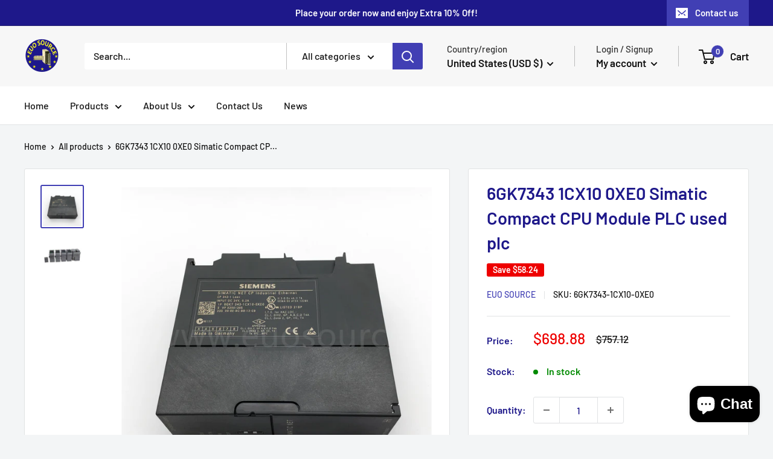

--- FILE ---
content_type: text/html; charset=utf-8
request_url: https://euosource.com/products/6gk7343-1cx10-0xe0-simatic-compact-cpu-module-plc-original-6gk7343
body_size: 34072
content:
<!doctype html>

<html class="no-js" lang="en">
  <head>
    <script type="text/javascript">(function(w, d, n, a, j, s) {  w[n] =    w[n] ||    function() {      return (w[n].a = w[n].a || []).push(arguments);    };  j = d.createElement('script');  j.async = true;  j.src = 'https://sirius-it-site.lx.netease.com/site-sdk.js';  j.onload = function() {    setTimeout(()=> {      __siteSDK__.setDefaultConfig({        outerKey: 'key29df2ccbeeca42bc8fa524b5d73d5173',      });      __siteSDK__.init();    }, 500);    };  s = d.getElementsByTagName('script')[0];  s.parentNode.insertBefore(j, s);})(window, document, '__siteSDK__');</script>
  <meta name="google-site-verification" content="j8yrhP31d425gmVWwyUGVt0fjr1h7He3XL4yF0EmiQY" />
  <!-- Google Tag Manager -->
<script>(function(w,d,s,l,i){w[l]=w[l]||[];w[l].push({'gtm.start':
new Date().getTime(),event:'gtm.js'});var f=d.getElementsByTagName(s)[0],
j=d.createElement(s),dl=l!='dataLayer'?'&l='+l:'';j.async=true;j.src=
'https://www.googletagmanager.com/gtm.js?id='+i+dl;f.parentNode.insertBefore(j,f);
})(window,document,'script','dataLayer','GTM-MJD37CS');</script>
<!-- End Google Tag Manager -->
    <meta charset="utf-8">
    <meta name="viewport" content="width=device-width, initial-scale=1.0, height=device-height, minimum-scale=1.0, maximum-scale=1.0">
    <meta name="theme-color" content="#413fb4"><title>6GK7343 1CX10 0XE0 Simatic Compact CPU Module PLC used plc
</title><meta name="description" content="6GK7343 original plc Simatic Compact CPU Module PLC"><link rel="canonical" href="https://euosource.com/products/6gk7343-1cx10-0xe0-simatic-compact-cpu-module-plc-original-6gk7343"><link rel="shortcut icon" href="//euosource.com/cdn/shop/files/9841c2d822818ea16ba84d8146336f8d_96x96.png?v=1683181149" type="image/png"><link rel="preload" as="style" href="//euosource.com/cdn/shop/t/12/assets/theme.css?v=72173592322914942201696757227">
    <link rel="preload" as="script" href="//euosource.com/cdn/shop/t/12/assets/theme.js?v=16450697847337996371696757227">
    <link rel="preconnect" href="https://cdn.shopify.com">
    <link rel="preconnect" href="https://fonts.shopifycdn.com">
    <link rel="dns-prefetch" href="https://productreviews.shopifycdn.com">
    <link rel="dns-prefetch" href="https://ajax.googleapis.com">
    <link rel="dns-prefetch" href="https://maps.googleapis.com">
    <link rel="dns-prefetch" href="https://maps.gstatic.com">

    <meta property="og:type" content="product">
  <meta property="og:title" content="6GK7343 1CX10 0XE0 Simatic Compact CPU Module PLC used plc"><meta property="og:image" content="http://euosource.com/cdn/shop/files/6GK7343-1CX10-0XE0_3.jpg?v=1688451180">
    <meta property="og:image:secure_url" content="https://euosource.com/cdn/shop/files/6GK7343-1CX10-0XE0_3.jpg?v=1688451180">
    <meta property="og:image:width" content="800">
    <meta property="og:image:height" content="800"><meta property="product:price:amount" content="698.88">
  <meta property="product:price:currency" content="USD"><meta property="og:description" content="6GK7343 original plc Simatic Compact CPU Module PLC"><meta property="og:url" content="https://euosource.com/products/6gk7343-1cx10-0xe0-simatic-compact-cpu-module-plc-original-6gk7343">
<meta property="og:site_name" content="Euo Source"><meta name="twitter:card" content="summary"><meta name="twitter:title" content="6GK7343 1CX10 0XE0 Simatic Compact CPU Module PLC used plc">
  <meta name="twitter:description" content="


You can contact customer service to consult more products!! info@euosource.com




Power Semiconductor
PLC Inverter Servo Motor


IGBT, IPM module,SCR Thyristor, GTO,Diode, Mosfet
All of them are produced by famous brands


Darlington, Rectifier Bridge, Power module, Transistor
Warranty time: 360 days, New and Original


IGBT
CM, SKM, MBI, SKiiP,BSM, FZ series
PLC
A, Q, FX2N, CQM1,CJ1W, 1762 series


Thyristor
Capsule and module type
Inverter
FR, FRN, CIMR, ACS, ATV series


Origin
Japan, Germany and USA
Servo Motor
MR, HF, 6ES, A06B, A02B series


PCB Board, Fan, Sensor, Switch, Relay
Encoder fuse IC Capacitor Battery


PCB Board of Inverter, CNC system. Main board
Origin of encoder: Japan, Germany, UK


Circuit board, I/O board,Industry fan, Axial fan, 
IC of famous brands, MOQ 1 piece


brushless fan,Proximity Sensor,Fiber Optic
Capacitor of china brands and famous brands


Sensor,Laser Sensors,Photoelectric Sensors
BRT Battery for Inverter, PLC


Board
A20B, A16B series
Encoder
E6B2,A860 series


Sensor Relay
E2E,PT,EX,CZ,FS series
Fuse
3NE, 170M, CR series


LCD Display HMI, Connector
Electroplating power supply, Resistor


LCD Display and HMI made in Japan, Taiwan, 
IGBT high frequency plating rectifier 5000A 24V


Germany, USA. Warranty 1 year
for gold,zinc,copper,nickel,chrome,silver


HMI
GOT, MT, NS, NB7W series
Resistor
produced as your requirement





Product Description
    
Packing &amp;amp; Delivery

Big warehouse keep lots of PLC in stock. Ready to send!


We will ship the items within 3 working days after the payment is reached.
All the goods will be tested before shipment.
Packing in professional anti static bag.
We can ship to you by DHL/TNT/UPS/EMS/Fedex... Pls contact us directly and we will ship as your requirement.


">
  <meta name="twitter:image" content="https://euosource.com/cdn/shop/files/6GK7343-1CX10-0XE0_3_600x600_crop_center.jpg?v=1688451180">
    <link rel="preload" href="//euosource.com/cdn/fonts/barlow/barlow_n6.329f582a81f63f125e63c20a5a80ae9477df68e1.woff2" as="font" type="font/woff2" crossorigin><link rel="preload" href="//euosource.com/cdn/fonts/barlow/barlow_n5.a193a1990790eba0cc5cca569d23799830e90f07.woff2" as="font" type="font/woff2" crossorigin><style>
  @font-face {
  font-family: Barlow;
  font-weight: 600;
  font-style: normal;
  font-display: swap;
  src: url("//euosource.com/cdn/fonts/barlow/barlow_n6.329f582a81f63f125e63c20a5a80ae9477df68e1.woff2") format("woff2"),
       url("//euosource.com/cdn/fonts/barlow/barlow_n6.0163402e36247bcb8b02716880d0b39568412e9e.woff") format("woff");
}

  @font-face {
  font-family: Barlow;
  font-weight: 500;
  font-style: normal;
  font-display: swap;
  src: url("//euosource.com/cdn/fonts/barlow/barlow_n5.a193a1990790eba0cc5cca569d23799830e90f07.woff2") format("woff2"),
       url("//euosource.com/cdn/fonts/barlow/barlow_n5.ae31c82169b1dc0715609b8cc6a610b917808358.woff") format("woff");
}

@font-face {
  font-family: Barlow;
  font-weight: 600;
  font-style: normal;
  font-display: swap;
  src: url("//euosource.com/cdn/fonts/barlow/barlow_n6.329f582a81f63f125e63c20a5a80ae9477df68e1.woff2") format("woff2"),
       url("//euosource.com/cdn/fonts/barlow/barlow_n6.0163402e36247bcb8b02716880d0b39568412e9e.woff") format("woff");
}

@font-face {
  font-family: Barlow;
  font-weight: 600;
  font-style: italic;
  font-display: swap;
  src: url("//euosource.com/cdn/fonts/barlow/barlow_i6.5a22bd20fb27bad4d7674cc6e666fb9c77d813bb.woff2") format("woff2"),
       url("//euosource.com/cdn/fonts/barlow/barlow_i6.1c8787fcb59f3add01a87f21b38c7ef797e3b3a1.woff") format("woff");
}


  @font-face {
  font-family: Barlow;
  font-weight: 700;
  font-style: normal;
  font-display: swap;
  src: url("//euosource.com/cdn/fonts/barlow/barlow_n7.691d1d11f150e857dcbc1c10ef03d825bc378d81.woff2") format("woff2"),
       url("//euosource.com/cdn/fonts/barlow/barlow_n7.4fdbb1cb7da0e2c2f88492243ffa2b4f91924840.woff") format("woff");
}

  @font-face {
  font-family: Barlow;
  font-weight: 500;
  font-style: italic;
  font-display: swap;
  src: url("//euosource.com/cdn/fonts/barlow/barlow_i5.714d58286997b65cd479af615cfa9bb0a117a573.woff2") format("woff2"),
       url("//euosource.com/cdn/fonts/barlow/barlow_i5.0120f77e6447d3b5df4bbec8ad8c2d029d87fb21.woff") format("woff");
}

  @font-face {
  font-family: Barlow;
  font-weight: 700;
  font-style: italic;
  font-display: swap;
  src: url("//euosource.com/cdn/fonts/barlow/barlow_i7.50e19d6cc2ba5146fa437a5a7443c76d5d730103.woff2") format("woff2"),
       url("//euosource.com/cdn/fonts/barlow/barlow_i7.47e9f98f1b094d912e6fd631cc3fe93d9f40964f.woff") format("woff");
}


  :root {
    --default-text-font-size : 15px;
    --base-text-font-size    : 16px;
    --heading-font-family    : Barlow, sans-serif;
    --heading-font-weight    : 600;
    --heading-font-style     : normal;
    --text-font-family       : Barlow, sans-serif;
    --text-font-weight       : 500;
    --text-font-style        : normal;
    --text-font-bolder-weight: 600;
    --text-link-decoration   : underline;

    --text-color               : #111111;
    --text-color-rgb           : 17, 17, 17;
    --heading-color            : #1e188a;
    --border-color             : #e1e3e4;
    --border-color-rgb         : 225, 227, 228;
    --form-border-color        : #d4d6d8;
    --accent-color             : #413fb4;
    --accent-color-rgb         : 65, 63, 180;
    --link-color               : #413fb4;
    --link-color-hover         : #2d2b7b;
    --background               : #f3f5f6;
    --secondary-background     : #ffffff;
    --secondary-background-rgb : 255, 255, 255;
    --accent-background        : rgba(65, 63, 180, 0.08);

    --input-background: #ffffff;

    --error-color       : #ff0000;
    --error-background  : rgba(255, 0, 0, 0.07);
    --success-color     : #00aa00;
    --success-background: rgba(0, 170, 0, 0.11);

    --primary-button-background      : #221f8a;
    --primary-button-background-rgb  : 34, 31, 138;
    --primary-button-text-color      : #ffffff;
    --secondary-button-background    : #1e2d7d;
    --secondary-button-background-rgb: 30, 45, 125;
    --secondary-button-text-color    : #ffffff;

    --header-background      : #f7f7f7;
    --header-text-color      : #111111;
    --header-light-text-color: #333333;
    --header-border-color    : rgba(51, 51, 51, 0.3);
    --header-accent-color    : #413fb4;

    --footer-background-color:    #111111;
    --footer-heading-text-color:  #ffffff;
    --footer-body-text-color:     #f7f7f7;
    --footer-body-text-color-rgb: 247, 247, 247;
    --footer-accent-color:        #413fb4;
    --footer-accent-color-rgb:    65, 63, 180;
    --footer-border:              none;
    
    --flickity-arrow-color: #abb1b4;--product-on-sale-accent           : #ee0000;
    --product-on-sale-accent-rgb       : 238, 0, 0;
    --product-on-sale-color            : #ffffff;
    --product-in-stock-color           : #008a00;
    --product-low-stock-color          : #ee0000;
    --product-sold-out-color           : #8a9297;
    --product-custom-label-1-background: #008a00;
    --product-custom-label-1-color     : #ffffff;
    --product-custom-label-2-background: #00a500;
    --product-custom-label-2-color     : #ffffff;
    --product-review-star-color        : #ffbd00;

    --mobile-container-gutter : 20px;
    --desktop-container-gutter: 40px;

    /* Shopify related variables */
    --payment-terms-background-color: #f3f5f6;
  }
</style>

<script>
  // IE11 does not have support for CSS variables, so we have to polyfill them
  if (!(((window || {}).CSS || {}).supports && window.CSS.supports('(--a: 0)'))) {
    const script = document.createElement('script');
    script.type = 'text/javascript';
    script.src = 'https://cdn.jsdelivr.net/npm/css-vars-ponyfill@2';
    script.onload = function() {
      cssVars({});
    };

    document.getElementsByTagName('head')[0].appendChild(script);
  }
</script>


    <!-- miniOrange SCRIPT START --><script src="https://store.xecurify.com/moas/rest/shopify/check?shop=euo-source.myshopify.com" ></script>
<script>const baseUrlAnalytics="https://store-analytics.xecurify.com/analytics",fpPromise=import("https://openfpcdn.io/fingerprintjs/v3").then((t=>t.load()));var visitorId;function httpGet(t="",o={}){let e=JSON.stringify(o);const n=t;let s=new XMLHttpRequest;s.open("POST",n,!0),s.setRequestHeader("Content-type","application/json; charset=UTF-8"),s.send(e),s.onload=function(){200===s.status?console.log("Post successfully created!"):console.log("error")}}function userReport(){const t=baseUrlAnalytics+"/userinfo?";fpPromise.then((t=>t.get())).then((o=>{var e={fingerprint:visitorId=o.visitorId,storeUrl:window.location.host,pageUrl:window.location.href};httpGet(t,e)}))}window.onload=userReport();</script><!-- miniOrange SCRIPT END --> 
 <script>window.performance && window.performance.mark && window.performance.mark('shopify.content_for_header.start');</script><meta id="shopify-digital-wallet" name="shopify-digital-wallet" content="/67090514193/digital_wallets/dialog">
<meta name="shopify-checkout-api-token" content="39e099a55ade536a177a290ced87d7ed">
<meta id="in-context-paypal-metadata" data-shop-id="67090514193" data-venmo-supported="false" data-environment="production" data-locale="en_US" data-paypal-v4="true" data-currency="USD">
<link rel="alternate" type="application/json+oembed" href="https://euosource.com/products/6gk7343-1cx10-0xe0-simatic-compact-cpu-module-plc-original-6gk7343.oembed">
<script async="async" src="/checkouts/internal/preloads.js?locale=en-US"></script>
<script id="shopify-features" type="application/json">{"accessToken":"39e099a55ade536a177a290ced87d7ed","betas":["rich-media-storefront-analytics"],"domain":"euosource.com","predictiveSearch":true,"shopId":67090514193,"locale":"en"}</script>
<script>var Shopify = Shopify || {};
Shopify.shop = "euo-source.myshopify.com";
Shopify.locale = "en";
Shopify.currency = {"active":"USD","rate":"1.0"};
Shopify.country = "US";
Shopify.theme = {"name":"Warehouse3.0 的副本","id":161306673425,"schema_name":"Warehouse","schema_version":"3.0.0","theme_store_id":null,"role":"main"};
Shopify.theme.handle = "null";
Shopify.theme.style = {"id":null,"handle":null};
Shopify.cdnHost = "euosource.com/cdn";
Shopify.routes = Shopify.routes || {};
Shopify.routes.root = "/";</script>
<script type="module">!function(o){(o.Shopify=o.Shopify||{}).modules=!0}(window);</script>
<script>!function(o){function n(){var o=[];function n(){o.push(Array.prototype.slice.apply(arguments))}return n.q=o,n}var t=o.Shopify=o.Shopify||{};t.loadFeatures=n(),t.autoloadFeatures=n()}(window);</script>
<script id="shop-js-analytics" type="application/json">{"pageType":"product"}</script>
<script defer="defer" async type="module" src="//euosource.com/cdn/shopifycloud/shop-js/modules/v2/client.init-shop-cart-sync_BN7fPSNr.en.esm.js"></script>
<script defer="defer" async type="module" src="//euosource.com/cdn/shopifycloud/shop-js/modules/v2/chunk.common_Cbph3Kss.esm.js"></script>
<script defer="defer" async type="module" src="//euosource.com/cdn/shopifycloud/shop-js/modules/v2/chunk.modal_DKumMAJ1.esm.js"></script>
<script type="module">
  await import("//euosource.com/cdn/shopifycloud/shop-js/modules/v2/client.init-shop-cart-sync_BN7fPSNr.en.esm.js");
await import("//euosource.com/cdn/shopifycloud/shop-js/modules/v2/chunk.common_Cbph3Kss.esm.js");
await import("//euosource.com/cdn/shopifycloud/shop-js/modules/v2/chunk.modal_DKumMAJ1.esm.js");

  window.Shopify.SignInWithShop?.initShopCartSync?.({"fedCMEnabled":true,"windoidEnabled":true});

</script>
<script id="__st">var __st={"a":67090514193,"offset":-28800,"reqid":"c37560ef-dce5-4fe9-bf06-37518e1f1d9c-1769999010","pageurl":"euosource.com\/products\/6gk7343-1cx10-0xe0-simatic-compact-cpu-module-plc-original-6gk7343","u":"070cfe94e921","p":"product","rtyp":"product","rid":8217776455953};</script>
<script>window.ShopifyPaypalV4VisibilityTracking = true;</script>
<script id="captcha-bootstrap">!function(){'use strict';const t='contact',e='account',n='new_comment',o=[[t,t],['blogs',n],['comments',n],[t,'customer']],c=[[e,'customer_login'],[e,'guest_login'],[e,'recover_customer_password'],[e,'create_customer']],r=t=>t.map((([t,e])=>`form[action*='/${t}']:not([data-nocaptcha='true']) input[name='form_type'][value='${e}']`)).join(','),a=t=>()=>t?[...document.querySelectorAll(t)].map((t=>t.form)):[];function s(){const t=[...o],e=r(t);return a(e)}const i='password',u='form_key',d=['recaptcha-v3-token','g-recaptcha-response','h-captcha-response',i],f=()=>{try{return window.sessionStorage}catch{return}},m='__shopify_v',_=t=>t.elements[u];function p(t,e,n=!1){try{const o=window.sessionStorage,c=JSON.parse(o.getItem(e)),{data:r}=function(t){const{data:e,action:n}=t;return t[m]||n?{data:e,action:n}:{data:t,action:n}}(c);for(const[e,n]of Object.entries(r))t.elements[e]&&(t.elements[e].value=n);n&&o.removeItem(e)}catch(o){console.error('form repopulation failed',{error:o})}}const l='form_type',E='cptcha';function T(t){t.dataset[E]=!0}const w=window,h=w.document,L='Shopify',v='ce_forms',y='captcha';let A=!1;((t,e)=>{const n=(g='f06e6c50-85a8-45c8-87d0-21a2b65856fe',I='https://cdn.shopify.com/shopifycloud/storefront-forms-hcaptcha/ce_storefront_forms_captcha_hcaptcha.v1.5.2.iife.js',D={infoText:'Protected by hCaptcha',privacyText:'Privacy',termsText:'Terms'},(t,e,n)=>{const o=w[L][v],c=o.bindForm;if(c)return c(t,g,e,D).then(n);var r;o.q.push([[t,g,e,D],n]),r=I,A||(h.body.append(Object.assign(h.createElement('script'),{id:'captcha-provider',async:!0,src:r})),A=!0)});var g,I,D;w[L]=w[L]||{},w[L][v]=w[L][v]||{},w[L][v].q=[],w[L][y]=w[L][y]||{},w[L][y].protect=function(t,e){n(t,void 0,e),T(t)},Object.freeze(w[L][y]),function(t,e,n,w,h,L){const[v,y,A,g]=function(t,e,n){const i=e?o:[],u=t?c:[],d=[...i,...u],f=r(d),m=r(i),_=r(d.filter((([t,e])=>n.includes(e))));return[a(f),a(m),a(_),s()]}(w,h,L),I=t=>{const e=t.target;return e instanceof HTMLFormElement?e:e&&e.form},D=t=>v().includes(t);t.addEventListener('submit',(t=>{const e=I(t);if(!e)return;const n=D(e)&&!e.dataset.hcaptchaBound&&!e.dataset.recaptchaBound,o=_(e),c=g().includes(e)&&(!o||!o.value);(n||c)&&t.preventDefault(),c&&!n&&(function(t){try{if(!f())return;!function(t){const e=f();if(!e)return;const n=_(t);if(!n)return;const o=n.value;o&&e.removeItem(o)}(t);const e=Array.from(Array(32),(()=>Math.random().toString(36)[2])).join('');!function(t,e){_(t)||t.append(Object.assign(document.createElement('input'),{type:'hidden',name:u})),t.elements[u].value=e}(t,e),function(t,e){const n=f();if(!n)return;const o=[...t.querySelectorAll(`input[type='${i}']`)].map((({name:t})=>t)),c=[...d,...o],r={};for(const[a,s]of new FormData(t).entries())c.includes(a)||(r[a]=s);n.setItem(e,JSON.stringify({[m]:1,action:t.action,data:r}))}(t,e)}catch(e){console.error('failed to persist form',e)}}(e),e.submit())}));const S=(t,e)=>{t&&!t.dataset[E]&&(n(t,e.some((e=>e===t))),T(t))};for(const o of['focusin','change'])t.addEventListener(o,(t=>{const e=I(t);D(e)&&S(e,y())}));const B=e.get('form_key'),M=e.get(l),P=B&&M;t.addEventListener('DOMContentLoaded',(()=>{const t=y();if(P)for(const e of t)e.elements[l].value===M&&p(e,B);[...new Set([...A(),...v().filter((t=>'true'===t.dataset.shopifyCaptcha))])].forEach((e=>S(e,t)))}))}(h,new URLSearchParams(w.location.search),n,t,e,['guest_login'])})(!0,!0)}();</script>
<script integrity="sha256-4kQ18oKyAcykRKYeNunJcIwy7WH5gtpwJnB7kiuLZ1E=" data-source-attribution="shopify.loadfeatures" defer="defer" src="//euosource.com/cdn/shopifycloud/storefront/assets/storefront/load_feature-a0a9edcb.js" crossorigin="anonymous"></script>
<script data-source-attribution="shopify.dynamic_checkout.dynamic.init">var Shopify=Shopify||{};Shopify.PaymentButton=Shopify.PaymentButton||{isStorefrontPortableWallets:!0,init:function(){window.Shopify.PaymentButton.init=function(){};var t=document.createElement("script");t.src="https://euosource.com/cdn/shopifycloud/portable-wallets/latest/portable-wallets.en.js",t.type="module",document.head.appendChild(t)}};
</script>
<script data-source-attribution="shopify.dynamic_checkout.buyer_consent">
  function portableWalletsHideBuyerConsent(e){var t=document.getElementById("shopify-buyer-consent"),n=document.getElementById("shopify-subscription-policy-button");t&&n&&(t.classList.add("hidden"),t.setAttribute("aria-hidden","true"),n.removeEventListener("click",e))}function portableWalletsShowBuyerConsent(e){var t=document.getElementById("shopify-buyer-consent"),n=document.getElementById("shopify-subscription-policy-button");t&&n&&(t.classList.remove("hidden"),t.removeAttribute("aria-hidden"),n.addEventListener("click",e))}window.Shopify?.PaymentButton&&(window.Shopify.PaymentButton.hideBuyerConsent=portableWalletsHideBuyerConsent,window.Shopify.PaymentButton.showBuyerConsent=portableWalletsShowBuyerConsent);
</script>
<script>
  function portableWalletsCleanup(e){e&&e.src&&console.error("Failed to load portable wallets script "+e.src);var t=document.querySelectorAll("shopify-accelerated-checkout .shopify-payment-button__skeleton, shopify-accelerated-checkout-cart .wallet-cart-button__skeleton"),e=document.getElementById("shopify-buyer-consent");for(let e=0;e<t.length;e++)t[e].remove();e&&e.remove()}function portableWalletsNotLoadedAsModule(e){e instanceof ErrorEvent&&"string"==typeof e.message&&e.message.includes("import.meta")&&"string"==typeof e.filename&&e.filename.includes("portable-wallets")&&(window.removeEventListener("error",portableWalletsNotLoadedAsModule),window.Shopify.PaymentButton.failedToLoad=e,"loading"===document.readyState?document.addEventListener("DOMContentLoaded",window.Shopify.PaymentButton.init):window.Shopify.PaymentButton.init())}window.addEventListener("error",portableWalletsNotLoadedAsModule);
</script>

<script type="module" src="https://euosource.com/cdn/shopifycloud/portable-wallets/latest/portable-wallets.en.js" onError="portableWalletsCleanup(this)" crossorigin="anonymous"></script>
<script nomodule>
  document.addEventListener("DOMContentLoaded", portableWalletsCleanup);
</script>

<link id="shopify-accelerated-checkout-styles" rel="stylesheet" media="screen" href="https://euosource.com/cdn/shopifycloud/portable-wallets/latest/accelerated-checkout-backwards-compat.css" crossorigin="anonymous">
<style id="shopify-accelerated-checkout-cart">
        #shopify-buyer-consent {
  margin-top: 1em;
  display: inline-block;
  width: 100%;
}

#shopify-buyer-consent.hidden {
  display: none;
}

#shopify-subscription-policy-button {
  background: none;
  border: none;
  padding: 0;
  text-decoration: underline;
  font-size: inherit;
  cursor: pointer;
}

#shopify-subscription-policy-button::before {
  box-shadow: none;
}

      </style>

<script>window.performance && window.performance.mark && window.performance.mark('shopify.content_for_header.end');</script> 

    <link rel="stylesheet" href="//euosource.com/cdn/shop/t/12/assets/theme.css?v=72173592322914942201696757227">

    
  <script type="application/ld+json">
  {
    "@context": "https://schema.org",
    "@type": "Product",
    "productID": 8217776455953,
    "offers": [{
          "@type": "Offer",
          "name": "Default Title",
          "availability":"https://schema.org/InStock",
          "price": 698.88,
          "priceCurrency": "USD",
          "priceValidUntil": "2026-02-11","sku": "6GK7343-1CX10-0XE0",
          "url": "/products/6gk7343-1cx10-0xe0-simatic-compact-cpu-module-plc-original-6gk7343?variant=44666056442129"
        }
],"brand": {
      "@type": "Brand",
      "name": "Euo Source"
    },
    "name": "6GK7343 1CX10 0XE0 Simatic Compact CPU Module PLC used plc",
    "description": "\n\n\nYou can contact customer service to consult more products!! info@euosource.com\n\n\n\n\nPower Semiconductor\nPLC Inverter Servo Motor\n\n\nIGBT, IPM module,SCR Thyristor, GTO,Diode, Mosfet\nAll of them are produced by famous brands\n\n\nDarlington, Rectifier Bridge, Power module, Transistor\nWarranty time: 360 days, New and Original\n\n\nIGBT\nCM, SKM, MBI, SKiiP,BSM, FZ series\nPLC\nA, Q, FX2N, CQM1,CJ1W, 1762 series\n\n\nThyristor\nCapsule and module type\nInverter\nFR, FRN, CIMR, ACS, ATV series\n\n\nOrigin\nJapan, Germany and USA\nServo Motor\nMR, HF, 6ES, A06B, A02B series\n\n\nPCB Board, Fan, Sensor, Switch, Relay\nEncoder fuse IC Capacitor Battery\n\n\nPCB Board of Inverter, CNC system. Main board\nOrigin of encoder: Japan, Germany, UK\n\n\nCircuit board, I\/O board,Industry fan, Axial fan, \nIC of famous brands, MOQ 1 piece\n\n\nbrushless fan,Proximity Sensor,Fiber Optic\nCapacitor of china brands and famous brands\n\n\nSensor,Laser Sensors,Photoelectric Sensors\nBRT Battery for Inverter, PLC\n\n\nBoard\nA20B, A16B series\nEncoder\nE6B2,A860 series\n\n\nSensor Relay\nE2E,PT,EX,CZ,FS series\nFuse\n3NE, 170M, CR series\n\n\nLCD Display HMI, Connector\nElectroplating power supply, Resistor\n\n\nLCD Display and HMI made in Japan, Taiwan, \nIGBT high frequency plating rectifier 5000A 24V\n\n\nGermany, USA. Warranty 1 year\nfor gold,zinc,copper,nickel,chrome,silver\n\n\nHMI\nGOT, MT, NS, NB7W series\nResistor\nproduced as your requirement\n\n\n\n\n\nProduct Description\n    \nPacking \u0026amp; Delivery\n\nBig warehouse keep lots of PLC in stock. Ready to send!\n\n\nWe will ship the items within 3 working days after the payment is reached.\nAll the goods will be tested before shipment.\nPacking in professional anti static bag.\nWe can ship to you by DHL\/TNT\/UPS\/EMS\/Fedex... Pls contact us directly and we will ship as your requirement.\n\n\n",
    "category": "plc",
    "url": "/products/6gk7343-1cx10-0xe0-simatic-compact-cpu-module-plc-original-6gk7343",
    "sku": "6GK7343-1CX10-0XE0",
    "image": {
      "@type": "ImageObject",
      "url": "https://euosource.com/cdn/shop/files/6GK7343-1CX10-0XE0_3.jpg?v=1688451180&width=1024",
      "image": "https://euosource.com/cdn/shop/files/6GK7343-1CX10-0XE0_3.jpg?v=1688451180&width=1024",
      "name": "",
      "width": "1024",
      "height": "1024"
    }
  }
  </script>



  <script type="application/ld+json">
  {
    "@context": "https://schema.org",
    "@type": "BreadcrumbList",
  "itemListElement": [{
      "@type": "ListItem",
      "position": 1,
      "name": "Home",
      "item": "https://euosource.com"
    },{
          "@type": "ListItem",
          "position": 2,
          "name": "6GK7343 1CX10 0XE0 Simatic Compact CPU Module PLC used plc",
          "item": "https://euosource.com/products/6gk7343-1cx10-0xe0-simatic-compact-cpu-module-plc-original-6gk7343"
        }]
  }
  </script>



    <script>
      // This allows to expose several variables to the global scope, to be used in scripts
      window.theme = {
        pageType: "product",
        cartCount: 0,
        moneyFormat: "${{amount}}",
        moneyWithCurrencyFormat: "${{amount}} USD",
        currencyCodeEnabled: false,
        showDiscount: true,
        discountMode: "saving",
        searchMode: "product,article",
        searchUnavailableProducts: "last",
        cartType: "drawer"
      };

      window.routes = {
        rootUrl: "\/",
        rootUrlWithoutSlash: '',
        cartUrl: "\/cart",
        cartAddUrl: "\/cart\/add",
        cartChangeUrl: "\/cart\/change",
        searchUrl: "\/search",
        productRecommendationsUrl: "\/recommendations\/products"
      };

      window.languages = {
        productRegularPrice: "Regular price",
        productSalePrice: "Sale price",
        collectionOnSaleLabel: "Save {{savings}}",
        productFormUnavailable: "Unavailable",
        productFormAddToCart: "Add to cart",
        productFormPreOrder: "Pre-order",
        productFormSoldOut: "Sold out",
        productAdded: "Product has been added to your cart",
        productAddedShort: "Added!",
        shippingEstimatorNoResults: "No shipping could be found for your address.",
        shippingEstimatorOneResult: "There is one shipping rate for your address:",
        shippingEstimatorMultipleResults: "There are {{count}} shipping rates for your address:",
        shippingEstimatorErrors: "There are some errors:"
      };

      window.lazySizesConfig = {
        loadHidden: false,
        hFac: 0.8,
        expFactor: 3,
        customMedia: {
          '--phone': '(max-width: 640px)',
          '--tablet': '(min-width: 641px) and (max-width: 1023px)',
          '--lap': '(min-width: 1024px)'
        }
      };

      document.documentElement.className = document.documentElement.className.replace('no-js', 'js');
    </script><script src="//euosource.com/cdn/shop/t/12/assets/theme.js?v=16450697847337996371696757227" defer></script>
    <script src="//euosource.com/cdn/shop/t/12/assets/custom.js?v=102476495355921946141696757227" defer></script>
    <script src='https://areviewsapp.com/js_codes/collection_rating.js' defer></script><script>
        (function () {
          window.onpageshow = function() {
            // We force re-freshing the cart content onpageshow, as most browsers will serve a cache copy when hitting the
            // back button, which cause staled data
            document.documentElement.dispatchEvent(new CustomEvent('cart:refresh', {
              bubbles: true,
              detail: {scrollToTop: false}
            }));
          };
        })();
      </script><script src="https://cdn.shopify.com/extensions/e8878072-2f6b-4e89-8082-94b04320908d/inbox-1254/assets/inbox-chat-loader.js" type="text/javascript" defer="defer"></script>
<link href="https://monorail-edge.shopifysvc.com" rel="dns-prefetch">
<script>(function(){if ("sendBeacon" in navigator && "performance" in window) {try {var session_token_from_headers = performance.getEntriesByType('navigation')[0].serverTiming.find(x => x.name == '_s').description;} catch {var session_token_from_headers = undefined;}var session_cookie_matches = document.cookie.match(/_shopify_s=([^;]*)/);var session_token_from_cookie = session_cookie_matches && session_cookie_matches.length === 2 ? session_cookie_matches[1] : "";var session_token = session_token_from_headers || session_token_from_cookie || "";function handle_abandonment_event(e) {var entries = performance.getEntries().filter(function(entry) {return /monorail-edge.shopifysvc.com/.test(entry.name);});if (!window.abandonment_tracked && entries.length === 0) {window.abandonment_tracked = true;var currentMs = Date.now();var navigation_start = performance.timing.navigationStart;var payload = {shop_id: 67090514193,url: window.location.href,navigation_start,duration: currentMs - navigation_start,session_token,page_type: "product"};window.navigator.sendBeacon("https://monorail-edge.shopifysvc.com/v1/produce", JSON.stringify({schema_id: "online_store_buyer_site_abandonment/1.1",payload: payload,metadata: {event_created_at_ms: currentMs,event_sent_at_ms: currentMs}}));}}window.addEventListener('pagehide', handle_abandonment_event);}}());</script>
<script id="web-pixels-manager-setup">(function e(e,d,r,n,o){if(void 0===o&&(o={}),!Boolean(null===(a=null===(i=window.Shopify)||void 0===i?void 0:i.analytics)||void 0===a?void 0:a.replayQueue)){var i,a;window.Shopify=window.Shopify||{};var t=window.Shopify;t.analytics=t.analytics||{};var s=t.analytics;s.replayQueue=[],s.publish=function(e,d,r){return s.replayQueue.push([e,d,r]),!0};try{self.performance.mark("wpm:start")}catch(e){}var l=function(){var e={modern:/Edge?\/(1{2}[4-9]|1[2-9]\d|[2-9]\d{2}|\d{4,})\.\d+(\.\d+|)|Firefox\/(1{2}[4-9]|1[2-9]\d|[2-9]\d{2}|\d{4,})\.\d+(\.\d+|)|Chrom(ium|e)\/(9{2}|\d{3,})\.\d+(\.\d+|)|(Maci|X1{2}).+ Version\/(15\.\d+|(1[6-9]|[2-9]\d|\d{3,})\.\d+)([,.]\d+|)( \(\w+\)|)( Mobile\/\w+|) Safari\/|Chrome.+OPR\/(9{2}|\d{3,})\.\d+\.\d+|(CPU[ +]OS|iPhone[ +]OS|CPU[ +]iPhone|CPU IPhone OS|CPU iPad OS)[ +]+(15[._]\d+|(1[6-9]|[2-9]\d|\d{3,})[._]\d+)([._]\d+|)|Android:?[ /-](13[3-9]|1[4-9]\d|[2-9]\d{2}|\d{4,})(\.\d+|)(\.\d+|)|Android.+Firefox\/(13[5-9]|1[4-9]\d|[2-9]\d{2}|\d{4,})\.\d+(\.\d+|)|Android.+Chrom(ium|e)\/(13[3-9]|1[4-9]\d|[2-9]\d{2}|\d{4,})\.\d+(\.\d+|)|SamsungBrowser\/([2-9]\d|\d{3,})\.\d+/,legacy:/Edge?\/(1[6-9]|[2-9]\d|\d{3,})\.\d+(\.\d+|)|Firefox\/(5[4-9]|[6-9]\d|\d{3,})\.\d+(\.\d+|)|Chrom(ium|e)\/(5[1-9]|[6-9]\d|\d{3,})\.\d+(\.\d+|)([\d.]+$|.*Safari\/(?![\d.]+ Edge\/[\d.]+$))|(Maci|X1{2}).+ Version\/(10\.\d+|(1[1-9]|[2-9]\d|\d{3,})\.\d+)([,.]\d+|)( \(\w+\)|)( Mobile\/\w+|) Safari\/|Chrome.+OPR\/(3[89]|[4-9]\d|\d{3,})\.\d+\.\d+|(CPU[ +]OS|iPhone[ +]OS|CPU[ +]iPhone|CPU IPhone OS|CPU iPad OS)[ +]+(10[._]\d+|(1[1-9]|[2-9]\d|\d{3,})[._]\d+)([._]\d+|)|Android:?[ /-](13[3-9]|1[4-9]\d|[2-9]\d{2}|\d{4,})(\.\d+|)(\.\d+|)|Mobile Safari.+OPR\/([89]\d|\d{3,})\.\d+\.\d+|Android.+Firefox\/(13[5-9]|1[4-9]\d|[2-9]\d{2}|\d{4,})\.\d+(\.\d+|)|Android.+Chrom(ium|e)\/(13[3-9]|1[4-9]\d|[2-9]\d{2}|\d{4,})\.\d+(\.\d+|)|Android.+(UC? ?Browser|UCWEB|U3)[ /]?(15\.([5-9]|\d{2,})|(1[6-9]|[2-9]\d|\d{3,})\.\d+)\.\d+|SamsungBrowser\/(5\.\d+|([6-9]|\d{2,})\.\d+)|Android.+MQ{2}Browser\/(14(\.(9|\d{2,})|)|(1[5-9]|[2-9]\d|\d{3,})(\.\d+|))(\.\d+|)|K[Aa][Ii]OS\/(3\.\d+|([4-9]|\d{2,})\.\d+)(\.\d+|)/},d=e.modern,r=e.legacy,n=navigator.userAgent;return n.match(d)?"modern":n.match(r)?"legacy":"unknown"}(),u="modern"===l?"modern":"legacy",c=(null!=n?n:{modern:"",legacy:""})[u],f=function(e){return[e.baseUrl,"/wpm","/b",e.hashVersion,"modern"===e.buildTarget?"m":"l",".js"].join("")}({baseUrl:d,hashVersion:r,buildTarget:u}),m=function(e){var d=e.version,r=e.bundleTarget,n=e.surface,o=e.pageUrl,i=e.monorailEndpoint;return{emit:function(e){var a=e.status,t=e.errorMsg,s=(new Date).getTime(),l=JSON.stringify({metadata:{event_sent_at_ms:s},events:[{schema_id:"web_pixels_manager_load/3.1",payload:{version:d,bundle_target:r,page_url:o,status:a,surface:n,error_msg:t},metadata:{event_created_at_ms:s}}]});if(!i)return console&&console.warn&&console.warn("[Web Pixels Manager] No Monorail endpoint provided, skipping logging."),!1;try{return self.navigator.sendBeacon.bind(self.navigator)(i,l)}catch(e){}var u=new XMLHttpRequest;try{return u.open("POST",i,!0),u.setRequestHeader("Content-Type","text/plain"),u.send(l),!0}catch(e){return console&&console.warn&&console.warn("[Web Pixels Manager] Got an unhandled error while logging to Monorail."),!1}}}}({version:r,bundleTarget:l,surface:e.surface,pageUrl:self.location.href,monorailEndpoint:e.monorailEndpoint});try{o.browserTarget=l,function(e){var d=e.src,r=e.async,n=void 0===r||r,o=e.onload,i=e.onerror,a=e.sri,t=e.scriptDataAttributes,s=void 0===t?{}:t,l=document.createElement("script"),u=document.querySelector("head"),c=document.querySelector("body");if(l.async=n,l.src=d,a&&(l.integrity=a,l.crossOrigin="anonymous"),s)for(var f in s)if(Object.prototype.hasOwnProperty.call(s,f))try{l.dataset[f]=s[f]}catch(e){}if(o&&l.addEventListener("load",o),i&&l.addEventListener("error",i),u)u.appendChild(l);else{if(!c)throw new Error("Did not find a head or body element to append the script");c.appendChild(l)}}({src:f,async:!0,onload:function(){if(!function(){var e,d;return Boolean(null===(d=null===(e=window.Shopify)||void 0===e?void 0:e.analytics)||void 0===d?void 0:d.initialized)}()){var d=window.webPixelsManager.init(e)||void 0;if(d){var r=window.Shopify.analytics;r.replayQueue.forEach((function(e){var r=e[0],n=e[1],o=e[2];d.publishCustomEvent(r,n,o)})),r.replayQueue=[],r.publish=d.publishCustomEvent,r.visitor=d.visitor,r.initialized=!0}}},onerror:function(){return m.emit({status:"failed",errorMsg:"".concat(f," has failed to load")})},sri:function(e){var d=/^sha384-[A-Za-z0-9+/=]+$/;return"string"==typeof e&&d.test(e)}(c)?c:"",scriptDataAttributes:o}),m.emit({status:"loading"})}catch(e){m.emit({status:"failed",errorMsg:(null==e?void 0:e.message)||"Unknown error"})}}})({shopId: 67090514193,storefrontBaseUrl: "https://euosource.com",extensionsBaseUrl: "https://extensions.shopifycdn.com/cdn/shopifycloud/web-pixels-manager",monorailEndpoint: "https://monorail-edge.shopifysvc.com/unstable/produce_batch",surface: "storefront-renderer",enabledBetaFlags: ["2dca8a86"],webPixelsConfigList: [{"id":"755171601","configuration":"{\"config\":\"{\\\"pixel_id\\\":\\\"G-M5QTE7Y1YY\\\",\\\"gtag_events\\\":[{\\\"type\\\":\\\"purchase\\\",\\\"action_label\\\":\\\"G-M5QTE7Y1YY\\\"},{\\\"type\\\":\\\"page_view\\\",\\\"action_label\\\":\\\"G-M5QTE7Y1YY\\\"},{\\\"type\\\":\\\"view_item\\\",\\\"action_label\\\":\\\"G-M5QTE7Y1YY\\\"},{\\\"type\\\":\\\"search\\\",\\\"action_label\\\":\\\"G-M5QTE7Y1YY\\\"},{\\\"type\\\":\\\"add_to_cart\\\",\\\"action_label\\\":\\\"G-M5QTE7Y1YY\\\"},{\\\"type\\\":\\\"begin_checkout\\\",\\\"action_label\\\":\\\"G-M5QTE7Y1YY\\\"},{\\\"type\\\":\\\"add_payment_info\\\",\\\"action_label\\\":\\\"G-M5QTE7Y1YY\\\"}],\\\"enable_monitoring_mode\\\":false}\"}","eventPayloadVersion":"v1","runtimeContext":"OPEN","scriptVersion":"b2a88bafab3e21179ed38636efcd8a93","type":"APP","apiClientId":1780363,"privacyPurposes":[],"dataSharingAdjustments":{"protectedCustomerApprovalScopes":["read_customer_address","read_customer_email","read_customer_name","read_customer_personal_data","read_customer_phone"]}},{"id":"shopify-app-pixel","configuration":"{}","eventPayloadVersion":"v1","runtimeContext":"STRICT","scriptVersion":"0450","apiClientId":"shopify-pixel","type":"APP","privacyPurposes":["ANALYTICS","MARKETING"]},{"id":"shopify-custom-pixel","eventPayloadVersion":"v1","runtimeContext":"LAX","scriptVersion":"0450","apiClientId":"shopify-pixel","type":"CUSTOM","privacyPurposes":["ANALYTICS","MARKETING"]}],isMerchantRequest: false,initData: {"shop":{"name":"Euo Source","paymentSettings":{"currencyCode":"USD"},"myshopifyDomain":"euo-source.myshopify.com","countryCode":"CN","storefrontUrl":"https:\/\/euosource.com"},"customer":null,"cart":null,"checkout":null,"productVariants":[{"price":{"amount":698.88,"currencyCode":"USD"},"product":{"title":"6GK7343 1CX10 0XE0 Simatic Compact CPU Module PLC used plc","vendor":"Euo Source","id":"8217776455953","untranslatedTitle":"6GK7343 1CX10 0XE0 Simatic Compact CPU Module PLC used plc","url":"\/products\/6gk7343-1cx10-0xe0-simatic-compact-cpu-module-plc-original-6gk7343","type":"plc"},"id":"44666056442129","image":{"src":"\/\/euosource.com\/cdn\/shop\/files\/6GK7343-1CX10-0XE0_3.jpg?v=1688451180"},"sku":"6GK7343-1CX10-0XE0","title":"Default Title","untranslatedTitle":"Default Title"}],"purchasingCompany":null},},"https://euosource.com/cdn","1d2a099fw23dfb22ep557258f5m7a2edbae",{"modern":"","legacy":""},{"shopId":"67090514193","storefrontBaseUrl":"https:\/\/euosource.com","extensionBaseUrl":"https:\/\/extensions.shopifycdn.com\/cdn\/shopifycloud\/web-pixels-manager","surface":"storefront-renderer","enabledBetaFlags":"[\"2dca8a86\"]","isMerchantRequest":"false","hashVersion":"1d2a099fw23dfb22ep557258f5m7a2edbae","publish":"custom","events":"[[\"page_viewed\",{}],[\"product_viewed\",{\"productVariant\":{\"price\":{\"amount\":698.88,\"currencyCode\":\"USD\"},\"product\":{\"title\":\"6GK7343 1CX10 0XE0 Simatic Compact CPU Module PLC used plc\",\"vendor\":\"Euo Source\",\"id\":\"8217776455953\",\"untranslatedTitle\":\"6GK7343 1CX10 0XE0 Simatic Compact CPU Module PLC used plc\",\"url\":\"\/products\/6gk7343-1cx10-0xe0-simatic-compact-cpu-module-plc-original-6gk7343\",\"type\":\"plc\"},\"id\":\"44666056442129\",\"image\":{\"src\":\"\/\/euosource.com\/cdn\/shop\/files\/6GK7343-1CX10-0XE0_3.jpg?v=1688451180\"},\"sku\":\"6GK7343-1CX10-0XE0\",\"title\":\"Default Title\",\"untranslatedTitle\":\"Default Title\"}}]]"});</script><script>
  window.ShopifyAnalytics = window.ShopifyAnalytics || {};
  window.ShopifyAnalytics.meta = window.ShopifyAnalytics.meta || {};
  window.ShopifyAnalytics.meta.currency = 'USD';
  var meta = {"product":{"id":8217776455953,"gid":"gid:\/\/shopify\/Product\/8217776455953","vendor":"Euo Source","type":"plc","handle":"6gk7343-1cx10-0xe0-simatic-compact-cpu-module-plc-original-6gk7343","variants":[{"id":44666056442129,"price":69888,"name":"6GK7343 1CX10 0XE0 Simatic Compact CPU Module PLC used plc","public_title":null,"sku":"6GK7343-1CX10-0XE0"}],"remote":false},"page":{"pageType":"product","resourceType":"product","resourceId":8217776455953,"requestId":"c37560ef-dce5-4fe9-bf06-37518e1f1d9c-1769999010"}};
  for (var attr in meta) {
    window.ShopifyAnalytics.meta[attr] = meta[attr];
  }
</script>
<script class="analytics">
  (function () {
    var customDocumentWrite = function(content) {
      var jquery = null;

      if (window.jQuery) {
        jquery = window.jQuery;
      } else if (window.Checkout && window.Checkout.$) {
        jquery = window.Checkout.$;
      }

      if (jquery) {
        jquery('body').append(content);
      }
    };

    var hasLoggedConversion = function(token) {
      if (token) {
        return document.cookie.indexOf('loggedConversion=' + token) !== -1;
      }
      return false;
    }

    var setCookieIfConversion = function(token) {
      if (token) {
        var twoMonthsFromNow = new Date(Date.now());
        twoMonthsFromNow.setMonth(twoMonthsFromNow.getMonth() + 2);

        document.cookie = 'loggedConversion=' + token + '; expires=' + twoMonthsFromNow;
      }
    }

    var trekkie = window.ShopifyAnalytics.lib = window.trekkie = window.trekkie || [];
    if (trekkie.integrations) {
      return;
    }
    trekkie.methods = [
      'identify',
      'page',
      'ready',
      'track',
      'trackForm',
      'trackLink'
    ];
    trekkie.factory = function(method) {
      return function() {
        var args = Array.prototype.slice.call(arguments);
        args.unshift(method);
        trekkie.push(args);
        return trekkie;
      };
    };
    for (var i = 0; i < trekkie.methods.length; i++) {
      var key = trekkie.methods[i];
      trekkie[key] = trekkie.factory(key);
    }
    trekkie.load = function(config) {
      trekkie.config = config || {};
      trekkie.config.initialDocumentCookie = document.cookie;
      var first = document.getElementsByTagName('script')[0];
      var script = document.createElement('script');
      script.type = 'text/javascript';
      script.onerror = function(e) {
        var scriptFallback = document.createElement('script');
        scriptFallback.type = 'text/javascript';
        scriptFallback.onerror = function(error) {
                var Monorail = {
      produce: function produce(monorailDomain, schemaId, payload) {
        var currentMs = new Date().getTime();
        var event = {
          schema_id: schemaId,
          payload: payload,
          metadata: {
            event_created_at_ms: currentMs,
            event_sent_at_ms: currentMs
          }
        };
        return Monorail.sendRequest("https://" + monorailDomain + "/v1/produce", JSON.stringify(event));
      },
      sendRequest: function sendRequest(endpointUrl, payload) {
        // Try the sendBeacon API
        if (window && window.navigator && typeof window.navigator.sendBeacon === 'function' && typeof window.Blob === 'function' && !Monorail.isIos12()) {
          var blobData = new window.Blob([payload], {
            type: 'text/plain'
          });

          if (window.navigator.sendBeacon(endpointUrl, blobData)) {
            return true;
          } // sendBeacon was not successful

        } // XHR beacon

        var xhr = new XMLHttpRequest();

        try {
          xhr.open('POST', endpointUrl);
          xhr.setRequestHeader('Content-Type', 'text/plain');
          xhr.send(payload);
        } catch (e) {
          console.log(e);
        }

        return false;
      },
      isIos12: function isIos12() {
        return window.navigator.userAgent.lastIndexOf('iPhone; CPU iPhone OS 12_') !== -1 || window.navigator.userAgent.lastIndexOf('iPad; CPU OS 12_') !== -1;
      }
    };
    Monorail.produce('monorail-edge.shopifysvc.com',
      'trekkie_storefront_load_errors/1.1',
      {shop_id: 67090514193,
      theme_id: 161306673425,
      app_name: "storefront",
      context_url: window.location.href,
      source_url: "//euosource.com/cdn/s/trekkie.storefront.c59ea00e0474b293ae6629561379568a2d7c4bba.min.js"});

        };
        scriptFallback.async = true;
        scriptFallback.src = '//euosource.com/cdn/s/trekkie.storefront.c59ea00e0474b293ae6629561379568a2d7c4bba.min.js';
        first.parentNode.insertBefore(scriptFallback, first);
      };
      script.async = true;
      script.src = '//euosource.com/cdn/s/trekkie.storefront.c59ea00e0474b293ae6629561379568a2d7c4bba.min.js';
      first.parentNode.insertBefore(script, first);
    };
    trekkie.load(
      {"Trekkie":{"appName":"storefront","development":false,"defaultAttributes":{"shopId":67090514193,"isMerchantRequest":null,"themeId":161306673425,"themeCityHash":"2500858537164988319","contentLanguage":"en","currency":"USD","eventMetadataId":"d0749508-68bd-4321-8692-b168a8853047"},"isServerSideCookieWritingEnabled":true,"monorailRegion":"shop_domain","enabledBetaFlags":["65f19447","b5387b81"]},"Session Attribution":{},"S2S":{"facebookCapiEnabled":false,"source":"trekkie-storefront-renderer","apiClientId":580111}}
    );

    var loaded = false;
    trekkie.ready(function() {
      if (loaded) return;
      loaded = true;

      window.ShopifyAnalytics.lib = window.trekkie;

      var originalDocumentWrite = document.write;
      document.write = customDocumentWrite;
      try { window.ShopifyAnalytics.merchantGoogleAnalytics.call(this); } catch(error) {};
      document.write = originalDocumentWrite;

      window.ShopifyAnalytics.lib.page(null,{"pageType":"product","resourceType":"product","resourceId":8217776455953,"requestId":"c37560ef-dce5-4fe9-bf06-37518e1f1d9c-1769999010","shopifyEmitted":true});

      var match = window.location.pathname.match(/checkouts\/(.+)\/(thank_you|post_purchase)/)
      var token = match? match[1]: undefined;
      if (!hasLoggedConversion(token)) {
        setCookieIfConversion(token);
        window.ShopifyAnalytics.lib.track("Viewed Product",{"currency":"USD","variantId":44666056442129,"productId":8217776455953,"productGid":"gid:\/\/shopify\/Product\/8217776455953","name":"6GK7343 1CX10 0XE0 Simatic Compact CPU Module PLC used plc","price":"698.88","sku":"6GK7343-1CX10-0XE0","brand":"Euo Source","variant":null,"category":"plc","nonInteraction":true,"remote":false},undefined,undefined,{"shopifyEmitted":true});
      window.ShopifyAnalytics.lib.track("monorail:\/\/trekkie_storefront_viewed_product\/1.1",{"currency":"USD","variantId":44666056442129,"productId":8217776455953,"productGid":"gid:\/\/shopify\/Product\/8217776455953","name":"6GK7343 1CX10 0XE0 Simatic Compact CPU Module PLC used plc","price":"698.88","sku":"6GK7343-1CX10-0XE0","brand":"Euo Source","variant":null,"category":"plc","nonInteraction":true,"remote":false,"referer":"https:\/\/euosource.com\/products\/6gk7343-1cx10-0xe0-simatic-compact-cpu-module-plc-original-6gk7343"});
      }
    });


        var eventsListenerScript = document.createElement('script');
        eventsListenerScript.async = true;
        eventsListenerScript.src = "//euosource.com/cdn/shopifycloud/storefront/assets/shop_events_listener-3da45d37.js";
        document.getElementsByTagName('head')[0].appendChild(eventsListenerScript);

})();</script>
<script
  defer
  src="https://euosource.com/cdn/shopifycloud/perf-kit/shopify-perf-kit-3.1.0.min.js"
  data-application="storefront-renderer"
  data-shop-id="67090514193"
  data-render-region="gcp-us-central1"
  data-page-type="product"
  data-theme-instance-id="161306673425"
  data-theme-name="Warehouse"
  data-theme-version="3.0.0"
  data-monorail-region="shop_domain"
  data-resource-timing-sampling-rate="10"
  data-shs="true"
  data-shs-beacon="true"
  data-shs-export-with-fetch="true"
  data-shs-logs-sample-rate="1"
  data-shs-beacon-endpoint="https://euosource.com/api/collect"
></script>
</head>

  <body class="warehouse--v1 features--animate-zoom template-product " data-instant-intensity="viewport"><!-- Google Tag Manager (noscript) -->
<noscript><iframe src="https://www.googletagmanager.com/ns.html?id=GTM-MJD37CS"
height="0" width="0" style="display:none;visibility:hidden"></iframe></noscript>
<!-- End Google Tag Manager (noscript) -->
    <svg class="visually-hidden">
      <linearGradient id="rating-star-gradient-half">
        <stop offset="50%" stop-color="var(--product-review-star-color)" />
        <stop offset="50%" stop-color="rgba(var(--text-color-rgb), .4)" stop-opacity="0.4" />
      </linearGradient>
    </svg>

    <a href="#main" class="visually-hidden skip-to-content">Skip to content</a>
    <span class="loading-bar"></span>

    <div id="shopify-section-announcement-bar" class="shopify-section"><section data-section-id="announcement-bar" data-section-type="announcement-bar" data-section-settings='{
    "showNewsletter": true
  }'><div id="announcement-bar-newsletter" class="announcement-bar__newsletter hidden-phone" aria-hidden="true">
        <div class="container">
          <div class="announcement-bar__close-container">
            <button class="announcement-bar__close" data-action="toggle-newsletter">
              <span class="visually-hidden">Close</span><svg focusable="false" class="icon icon--close " viewBox="0 0 19 19" role="presentation">
      <path d="M9.1923882 8.39339828l7.7781745-7.7781746 1.4142136 1.41421357-7.7781746 7.77817459 7.7781746 7.77817456L16.9705627 19l-7.7781745-7.7781746L1.41421356 19 0 17.5857864l7.7781746-7.77817456L0 2.02943725 1.41421356.61522369 9.1923882 8.39339828z" fill="currentColor" fill-rule="evenodd"></path>
    </svg></button>
          </div>
        </div>

        <div class="container container--extra-narrow">
          <div class="announcement-bar__newsletter-inner"><h2 class="heading h1">Newsletter</h2><div class="rte">
                <p>Save some cash and get in touch for a 10% discount!</p>
              </div><div class="newsletter"><form method="post" action="/contact#newsletter-announcement-bar" id="newsletter-announcement-bar" accept-charset="UTF-8" class="form newsletter__form"><input type="hidden" name="form_type" value="customer" /><input type="hidden" name="utf8" value="✓" /><input type="hidden" name="contact[tags]" value="newsletter">
                  <input type="hidden" name="contact[context]" value="announcement-bar">

                  <div class="form__input-row">
                    <div class="form__input-wrapper form__input-wrapper--labelled">
                      <input type="email" id="announcement[contact][email]" name="contact[email]" class="form__field form__field--text" autofocus required>
                      <label for="announcement[contact][email]" class="form__floating-label">Your email</label>
                    </div>

                    <button type="submit" class="form__submit button button--primary">Subscribe</button>
                  </div></form></div>
          </div>
        </div>
      </div><div class="announcement-bar">
      <div class="container">
        <div class="announcement-bar__inner"><a href="/collections/all" class="announcement-bar__content announcement-bar__content--center">Place your order now and enjoy Extra 10% Off!</a><button type="button" class="announcement-bar__button hidden-phone" data-action="toggle-newsletter" aria-expanded="false" aria-controls="announcement-bar-newsletter"><svg focusable="false" class="icon icon--newsletter " viewBox="0 0 20 17" role="presentation">
      <path d="M19.1666667 0H.83333333C.37333333 0 0 .37995 0 .85v15.3c0 .47005.37333333.85.83333333.85H19.1666667c.46 0 .8333333-.37995.8333333-.85V.85c0-.47005-.3733333-.85-.8333333-.85zM7.20975004 10.8719018L5.3023283 12.7794369c-.14877889.1487878-.34409888.2235631-.53941886.2235631-.19531999 0-.39063998-.0747753-.53941887-.2235631-.29832076-.2983385-.29832076-.7805633 0-1.0789018L6.1309123 9.793l1.07883774 1.0789018zm8.56950946 1.9075351c-.1487789.1487878-.3440989.2235631-.5394189.2235631-.19532 0-.39064-.0747753-.5394189-.2235631L12.793 10.8719018 13.8718377 9.793l1.9074218 1.9075351c.2983207.2983385.2983207.7805633 0 1.0789018zm.9639048-7.45186267l-6.1248086 5.44429317c-.1706197.1516625-.3946127.2278826-.6186057.2278826-.223993 0-.447986-.0762201-.61860567-.2278826l-6.1248086-5.44429317c-.34211431-.30410267-.34211431-.79564457 0-1.09974723.34211431-.30410267.89509703-.30410267 1.23721134 0L9.99975 9.1222466l5.5062029-4.8944196c.3421143-.30410267.8950971-.30410267 1.2372114 0 .3421143.30410266.3421143.79564456 0 1.09974723z" fill="currentColor"></path>
    </svg>Contact us</button></div>
      </div>
    </div>
  </section>

  <style>
    .announcement-bar {
      background: #1e188a;
      color: #ffffff;
    }
  </style>

  <script>document.documentElement.style.setProperty('--announcement-bar-button-width', document.querySelector('.announcement-bar__button').clientWidth + 'px');document.documentElement.style.setProperty('--announcement-bar-height', document.getElementById('shopify-section-announcement-bar').clientHeight + 'px');
  </script></div>
<div id="shopify-section-popups" class="shopify-section"><div data-section-id="popups" data-section-type="popups"></div>

</div>
<div id="shopify-section-header" class="shopify-section shopify-section__header"><section data-section-id="header" data-section-type="header" data-section-settings='{
  "navigationLayout": "inline",
  "desktopOpenTrigger": "hover",
  "useStickyHeader": true
}'>
  <header class="header header--inline " role="banner">
    <div class="container">
      <div class="header__inner"><nav class="header__mobile-nav hidden-lap-and-up">
            <button class="header__mobile-nav-toggle icon-state touch-area" data-action="toggle-menu" aria-expanded="false" aria-haspopup="true" aria-controls="mobile-menu" aria-label="Open menu">
              <span class="icon-state__primary"><svg focusable="false" class="icon icon--hamburger-mobile " viewBox="0 0 20 16" role="presentation">
      <path d="M0 14h20v2H0v-2zM0 0h20v2H0V0zm0 7h20v2H0V7z" fill="currentColor" fill-rule="evenodd"></path>
    </svg></span>
              <span class="icon-state__secondary"><svg focusable="false" class="icon icon--close " viewBox="0 0 19 19" role="presentation">
      <path d="M9.1923882 8.39339828l7.7781745-7.7781746 1.4142136 1.41421357-7.7781746 7.77817459 7.7781746 7.77817456L16.9705627 19l-7.7781745-7.7781746L1.41421356 19 0 17.5857864l7.7781746-7.77817456L0 2.02943725 1.41421356.61522369 9.1923882 8.39339828z" fill="currentColor" fill-rule="evenodd"></path>
    </svg></span>
            </button><div id="mobile-menu" class="mobile-menu" aria-hidden="true"><svg focusable="false" class="icon icon--nav-triangle-borderless " viewBox="0 0 20 9" role="presentation">
      <path d="M.47108938 9c.2694725-.26871321.57077721-.56867841.90388257-.89986354C3.12384116 6.36134886 5.74788116 3.76338565 9.2467995.30653888c.4145057-.4095171 1.0844277-.40860098 1.4977971.00205122L19.4935156 9H.47108938z" fill="#ffffff"></path>
    </svg><div class="mobile-menu__inner">
    <div class="mobile-menu__panel">
      <div class="mobile-menu__section">
        <ul class="mobile-menu__nav" data-type="menu" role="list"><li class="mobile-menu__nav-item"><a href="/" class="mobile-menu__nav-link" data-type="menuitem">Home</a></li><li class="mobile-menu__nav-item"><button class="mobile-menu__nav-link" data-type="menuitem" aria-haspopup="true" aria-expanded="false" aria-controls="mobile-panel-1" data-action="open-panel">Products<svg focusable="false" class="icon icon--arrow-right " viewBox="0 0 8 12" role="presentation">
      <path stroke="currentColor" stroke-width="2" d="M2 2l4 4-4 4" fill="none" stroke-linecap="square"></path>
    </svg></button></li><li class="mobile-menu__nav-item"><button class="mobile-menu__nav-link" data-type="menuitem" aria-haspopup="true" aria-expanded="false" aria-controls="mobile-panel-2" data-action="open-panel">About Us<svg focusable="false" class="icon icon--arrow-right " viewBox="0 0 8 12" role="presentation">
      <path stroke="currentColor" stroke-width="2" d="M2 2l4 4-4 4" fill="none" stroke-linecap="square"></path>
    </svg></button></li><li class="mobile-menu__nav-item"><a href="/pages/contact" class="mobile-menu__nav-link" data-type="menuitem">Contact Us</a></li><li class="mobile-menu__nav-item"><a href="/blogs/news" class="mobile-menu__nav-link" data-type="menuitem">News</a></li></ul>
      </div><div class="mobile-menu__section mobile-menu__section--loose">
          <p class="mobile-menu__section-title heading h5">Need help?</p><div class="mobile-menu__help-wrapper"><svg focusable="false" class="icon icon--bi-phone " viewBox="0 0 24 24" role="presentation">
      <g stroke-width="2" fill="none" fill-rule="evenodd" stroke-linecap="square">
        <path d="M17 15l-3 3-8-8 3-3-5-5-3 3c0 9.941 8.059 18 18 18l3-3-5-5z" stroke="#1e188a"></path>
        <path d="M14 1c4.971 0 9 4.029 9 9m-9-5c2.761 0 5 2.239 5 5" stroke="#413fb4"></path>
      </g>
    </svg><span>Call us +8615997553013</span>
            </div><div class="mobile-menu__help-wrapper"><svg focusable="false" class="icon icon--bi-email " viewBox="0 0 22 22" role="presentation">
      <g fill="none" fill-rule="evenodd">
        <path stroke="#413fb4" d="M.916667 10.08333367l3.66666667-2.65833334v4.65849997zm20.1666667 0L17.416667 7.42500033v4.65849997z"></path>
        <path stroke="#1e188a" stroke-width="2" d="M4.58333367 7.42500033L.916667 10.08333367V21.0833337h20.1666667V10.08333367L17.416667 7.42500033"></path>
        <path stroke="#1e188a" stroke-width="2" d="M4.58333367 12.1000003V.916667H17.416667v11.1833333m-16.5-2.01666663L21.0833337 21.0833337m0-11.00000003L11.0000003 15.5833337"></path>
        <path d="M8.25000033 5.50000033h5.49999997M8.25000033 9.166667h5.49999997" stroke="#413fb4" stroke-width="2" stroke-linecap="square"></path>
      </g>
    </svg><a href="mailto: euosource2003@gmail.com"> euosource2003@gmail.com</a>
            </div></div></div><div id="mobile-panel-1" class="mobile-menu__panel is-nested">
          <div class="mobile-menu__section is-sticky">
            <button class="mobile-menu__back-button" data-action="close-panel"><svg focusable="false" class="icon icon--arrow-left " viewBox="0 0 8 12" role="presentation">
      <path stroke="currentColor" stroke-width="2" d="M6 10L2 6l4-4" fill="none" stroke-linecap="square"></path>
    </svg> Back</button>
          </div>

          <div class="mobile-menu__section"><ul class="mobile-menu__nav" data-type="menu" role="list">
                <li class="mobile-menu__nav-item">
                  <a href="/collections" class="mobile-menu__nav-link text--strong">Products</a>
                </li><li class="mobile-menu__nav-item"><button class="mobile-menu__nav-link" data-type="menuitem" aria-haspopup="true" aria-expanded="false" aria-controls="mobile-panel-1-0" data-action="open-panel">Allen Bradley<svg focusable="false" class="icon icon--arrow-right " viewBox="0 0 8 12" role="presentation">
      <path stroke="currentColor" stroke-width="2" d="M2 2l4 4-4 4" fill="none" stroke-linecap="square"></path>
    </svg></button></li><li class="mobile-menu__nav-item"><button class="mobile-menu__nav-link" data-type="menuitem" aria-haspopup="true" aria-expanded="false" aria-controls="mobile-panel-1-1" data-action="open-panel">Siemens<svg focusable="false" class="icon icon--arrow-right " viewBox="0 0 8 12" role="presentation">
      <path stroke="currentColor" stroke-width="2" d="M2 2l4 4-4 4" fill="none" stroke-linecap="square"></path>
    </svg></button></li><li class="mobile-menu__nav-item"><button class="mobile-menu__nav-link" data-type="menuitem" aria-haspopup="true" aria-expanded="false" aria-controls="mobile-panel-1-2" data-action="open-panel">Schneider<svg focusable="false" class="icon icon--arrow-right " viewBox="0 0 8 12" role="presentation">
      <path stroke="currentColor" stroke-width="2" d="M2 2l4 4-4 4" fill="none" stroke-linecap="square"></path>
    </svg></button></li><li class="mobile-menu__nav-item"><button class="mobile-menu__nav-link" data-type="menuitem" aria-haspopup="true" aria-expanded="false" aria-controls="mobile-panel-1-3" data-action="open-panel">Infineon<svg focusable="false" class="icon icon--arrow-right " viewBox="0 0 8 12" role="presentation">
      <path stroke="currentColor" stroke-width="2" d="M2 2l4 4-4 4" fill="none" stroke-linecap="square"></path>
    </svg></button></li><li class="mobile-menu__nav-item"><a href="/collections/abb-scr" class="mobile-menu__nav-link" data-type="menuitem">ABB SCR</a></li><li class="mobile-menu__nav-item"><a href="/collections/westcode-scr" class="mobile-menu__nav-link" data-type="menuitem">Westcode SCR</a></li></ul></div>
        </div><div id="mobile-panel-2" class="mobile-menu__panel is-nested">
          <div class="mobile-menu__section is-sticky">
            <button class="mobile-menu__back-button" data-action="close-panel"><svg focusable="false" class="icon icon--arrow-left " viewBox="0 0 8 12" role="presentation">
      <path stroke="currentColor" stroke-width="2" d="M6 10L2 6l4-4" fill="none" stroke-linecap="square"></path>
    </svg> Back</button>
          </div>

          <div class="mobile-menu__section"><ul class="mobile-menu__nav" data-type="menu" role="list">
                <li class="mobile-menu__nav-item">
                  <a href="/pages/about" class="mobile-menu__nav-link text--strong">About Us</a>
                </li><li class="mobile-menu__nav-item"><a href="/pages/about" class="mobile-menu__nav-link" data-type="menuitem">About Euosource</a></li><li class="mobile-menu__nav-item"><a href="/pages/our-team" class="mobile-menu__nav-link" data-type="menuitem">Our Team</a></li><li class="mobile-menu__nav-item"><a href="/pages/faqs" class="mobile-menu__nav-link" data-type="menuitem">FAQs</a></li><li class="mobile-menu__nav-item"><a href="/pages/customer-feedback" class="mobile-menu__nav-link" data-type="menuitem">Customer Feedback</a></li></ul></div>
        </div><div id="mobile-panel-1-0" class="mobile-menu__panel is-nested">
                <div class="mobile-menu__section is-sticky">
                  <button class="mobile-menu__back-button" data-action="close-panel"><svg focusable="false" class="icon icon--arrow-left " viewBox="0 0 8 12" role="presentation">
      <path stroke="currentColor" stroke-width="2" d="M6 10L2 6l4-4" fill="none" stroke-linecap="square"></path>
    </svg> Back</button>
                </div>

                <div class="mobile-menu__section">
                  <ul class="mobile-menu__nav" data-type="menu" role="list">
                    <li class="mobile-menu__nav-item">
                      <a href="/collections/allen-bradley-1" class="mobile-menu__nav-link text--strong">Allen Bradley</a>
                    </li><li class="mobile-menu__nav-item">
                        <a href="/collections/allen-bradley" class="mobile-menu__nav-link" data-type="menuitem">Allen Bradley PLC</a>
                      </li><li class="mobile-menu__nav-item">
                        <a href="/collections/allen-bradley-screen" class="mobile-menu__nav-link" data-type="menuitem">Allen Bradley Screen</a>
                      </li></ul>
                </div>
              </div><div id="mobile-panel-1-1" class="mobile-menu__panel is-nested">
                <div class="mobile-menu__section is-sticky">
                  <button class="mobile-menu__back-button" data-action="close-panel"><svg focusable="false" class="icon icon--arrow-left " viewBox="0 0 8 12" role="presentation">
      <path stroke="currentColor" stroke-width="2" d="M6 10L2 6l4-4" fill="none" stroke-linecap="square"></path>
    </svg> Back</button>
                </div>

                <div class="mobile-menu__section">
                  <ul class="mobile-menu__nav" data-type="menu" role="list">
                    <li class="mobile-menu__nav-item">
                      <a href="/collections/siemens" class="mobile-menu__nav-link text--strong">Siemens</a>
                    </li><li class="mobile-menu__nav-item">
                        <a href="/collections/siemens-plc" class="mobile-menu__nav-link" data-type="menuitem">Siemens PLC</a>
                      </li><li class="mobile-menu__nav-item">
                        <a href="/collections/siemens-inverter" class="mobile-menu__nav-link" data-type="menuitem">Siemens Inverter</a>
                      </li><li class="mobile-menu__nav-item">
                        <a href="/collections/siemens-screen" class="mobile-menu__nav-link" data-type="menuitem">Siemens Screen</a>
                      </li></ul>
                </div>
              </div><div id="mobile-panel-1-2" class="mobile-menu__panel is-nested">
                <div class="mobile-menu__section is-sticky">
                  <button class="mobile-menu__back-button" data-action="close-panel"><svg focusable="false" class="icon icon--arrow-left " viewBox="0 0 8 12" role="presentation">
      <path stroke="currentColor" stroke-width="2" d="M6 10L2 6l4-4" fill="none" stroke-linecap="square"></path>
    </svg> Back</button>
                </div>

                <div class="mobile-menu__section">
                  <ul class="mobile-menu__nav" data-type="menu" role="list">
                    <li class="mobile-menu__nav-item">
                      <a href="/collections/schneider" class="mobile-menu__nav-link text--strong">Schneider</a>
                    </li><li class="mobile-menu__nav-item">
                        <a href="/collections/schneider-plc" class="mobile-menu__nav-link" data-type="menuitem">Schneider PLC</a>
                      </li><li class="mobile-menu__nav-item">
                        <a href="/collections/schneider-inverter" class="mobile-menu__nav-link" data-type="menuitem">Schneider Inverter</a>
                      </li></ul>
                </div>
              </div><div id="mobile-panel-1-3" class="mobile-menu__panel is-nested">
                <div class="mobile-menu__section is-sticky">
                  <button class="mobile-menu__back-button" data-action="close-panel"><svg focusable="false" class="icon icon--arrow-left " viewBox="0 0 8 12" role="presentation">
      <path stroke="currentColor" stroke-width="2" d="M6 10L2 6l4-4" fill="none" stroke-linecap="square"></path>
    </svg> Back</button>
                </div>

                <div class="mobile-menu__section">
                  <ul class="mobile-menu__nav" data-type="menu" role="list">
                    <li class="mobile-menu__nav-item">
                      <a href="/collections/infineon" class="mobile-menu__nav-link text--strong">Infineon</a>
                    </li><li class="mobile-menu__nav-item">
                        <a href="/collections/infineon-igbt" class="mobile-menu__nav-link" data-type="menuitem">Infineon IGBT Module</a>
                      </li><li class="mobile-menu__nav-item">
                        <a href="/collections/infineon-thyristor" class="mobile-menu__nav-link" data-type="menuitem">Infineon Thyristor Module</a>
                      </li></ul>
                </div>
              </div></div>
</div></nav><div class="header__logo"><a href="/" class="header__logo-link"><span class="visually-hidden">Euo Source</span>
              <img class="header__logo-image"
                   style="max-width: 60px"
                   width="1000"
                   height="1000"
                   src="//euosource.com/cdn/shop/files/20221108124548_60x@2x.png?v=1667882823"
                   alt="Euo Source"></a></div><div class="header__search-bar-wrapper ">
          <form action="/search" method="get" role="search" class="search-bar"><div class="search-bar__top-wrapper">
              <div class="search-bar__top">
                <input type="hidden" name="type" value="product">
                <input type="hidden" name="options[prefix]" value="last">
                <input type="hidden" name="options[unavailable_products]" value="last">

                <div class="search-bar__input-wrapper">
                  <input class="search-bar__input" type="text" name="q" autocomplete="off" autocorrect="off" aria-label="Search..." placeholder="Search...">
                  <button type="button" class="search-bar__input-clear hidden-lap-and-up" data-action="clear-input">
                    <span class="visually-hidden">Clear</span>
                    <svg focusable="false" class="icon icon--close " viewBox="0 0 19 19" role="presentation">
      <path d="M9.1923882 8.39339828l7.7781745-7.7781746 1.4142136 1.41421357-7.7781746 7.77817459 7.7781746 7.77817456L16.9705627 19l-7.7781745-7.7781746L1.41421356 19 0 17.5857864l7.7781746-7.77817456L0 2.02943725 1.41421356.61522369 9.1923882 8.39339828z" fill="currentColor" fill-rule="evenodd"></path>
    </svg>
                  </button>
                </div><div class="search-bar__filter">
                    <label for="search-product-type" class="search-bar__filter-label">
                      <span class="search-bar__filter-active">All categories</span><svg focusable="false" class="icon icon--arrow-bottom " viewBox="0 0 12 8" role="presentation">
      <path stroke="currentColor" stroke-width="2" d="M10 2L6 6 2 2" fill="none" stroke-linecap="square"></path>
    </svg></label>

                    <select id="search-product-type">
                      <option value="" selected="selected">All categories</option><option value="ABB AUXILIARY CONTACT">ABB AUXILIARY CONTACT</option><option value="ABB AUXILIARY CONTACT BLOCK">ABB AUXILIARY CONTACT BLOCK</option><option value="ABB Contactor">ABB Contactor</option><option value="ABB Fuse Switch Disconnector">ABB Fuse Switch Disconnector</option><option value="ABB Handle Block">ABB Handle Block</option><option value="ABB Isolation switch handle">ABB Isolation switch handle</option><option value="ABB Main Board">ABB Main Board</option><option value="ABB RELAY">ABB RELAY</option><option value="ABB SCR">ABB SCR</option><option value="ABB Softstarter">ABB Softstarter</option><option value="ABB Switch Accessory">ABB Switch Accessory</option><option value="ABB SWITCH DISCONNECTOR">ABB SWITCH DISCONNECTOR</option><option value="ABB Terminal Blocks">ABB Terminal Blocks</option><option value="Allen Bradley PLC">Allen Bradley PLC</option><option value="Allen-Bradley">Allen-Bradley</option><option value="Diode">Diode</option><option value="igbt">igbt</option><option value="Infineon IGBT Module">Infineon IGBT Module</option><option value="Infineon Thyristor Module">Infineon Thyristor Module</option><option value="PLC">PLC</option><option value="rectifier bridge">rectifier bridge</option><option value="Schneider Circuit Breaker">Schneider Circuit Breaker</option><option value="Schneider Contactor">Schneider Contactor</option><option value="Schneider Driver">Schneider Driver</option><option value="Schneider Inverter">Schneider Inverter</option><option value="Schneider PLC">Schneider PLC</option><option value="scr">scr</option><option value="Siemens Contactor">Siemens Contactor</option><option value="Siemens Inverter">Siemens Inverter</option><option value="Siemens PLC">Siemens PLC</option><option value="Siemens Screen">Siemens Screen</option><option value="thyristor">thyristor</option><option value="Westcode SCR">Westcode SCR</option></select>
                  </div><button type="submit" class="search-bar__submit" aria-label="Search"><svg focusable="false" class="icon icon--search " viewBox="0 0 21 21" role="presentation">
      <g stroke-width="2" stroke="currentColor" fill="none" fill-rule="evenodd">
        <path d="M19 19l-5-5" stroke-linecap="square"></path>
        <circle cx="8.5" cy="8.5" r="7.5"></circle>
      </g>
    </svg><svg focusable="false" class="icon icon--search-loader " viewBox="0 0 64 64" role="presentation">
      <path opacity=".4" d="M23.8589104 1.05290547C40.92335108-3.43614731 58.45816642 6.79494359 62.94709453 23.8589104c4.48905278 17.06444068-5.74156424 34.59913135-22.80600493 39.08818413S5.54195825 57.2055303 1.05290547 40.1410896C-3.43602265 23.0771228 6.7944697 5.54195825 23.8589104 1.05290547zM38.6146353 57.1445143c13.8647142-3.64731754 22.17719655-17.89443541 18.529879-31.75914961-3.64743965-13.86517841-17.8944354-22.17719655-31.7591496-18.529879S3.20804604 24.7494569 6.8554857 38.6146353c3.64731753 13.8647142 17.8944354 22.17719655 31.7591496 18.529879z"></path>
      <path d="M1.05290547 40.1410896l5.80258022-1.5264543c3.64731754 13.8647142 17.89443541 22.17719655 31.75914961 18.529879l1.5264543 5.80258023C23.07664892 67.43614731 5.54195825 57.2055303 1.05290547 40.1410896z"></path>
    </svg></button>
              </div>

              <button type="button" class="search-bar__close-button hidden-tablet-and-up" data-action="unfix-search">
                <span class="search-bar__close-text">Close</span>
              </button>
            </div>

            <div class="search-bar__inner">
              <div class="search-bar__results" aria-hidden="true">
                <div class="skeleton-container"><div class="search-bar__result-item search-bar__result-item--skeleton">
                      <div class="search-bar__image-container">
                        <div class="aspect-ratio aspect-ratio--square">
                          <div class="skeleton-image"></div>
                        </div>
                      </div>

                      <div class="search-bar__item-info">
                        <div class="skeleton-paragraph">
                          <div class="skeleton-text"></div>
                          <div class="skeleton-text"></div>
                        </div>
                      </div>
                    </div><div class="search-bar__result-item search-bar__result-item--skeleton">
                      <div class="search-bar__image-container">
                        <div class="aspect-ratio aspect-ratio--square">
                          <div class="skeleton-image"></div>
                        </div>
                      </div>

                      <div class="search-bar__item-info">
                        <div class="skeleton-paragraph">
                          <div class="skeleton-text"></div>
                          <div class="skeleton-text"></div>
                        </div>
                      </div>
                    </div><div class="search-bar__result-item search-bar__result-item--skeleton">
                      <div class="search-bar__image-container">
                        <div class="aspect-ratio aspect-ratio--square">
                          <div class="skeleton-image"></div>
                        </div>
                      </div>

                      <div class="search-bar__item-info">
                        <div class="skeleton-paragraph">
                          <div class="skeleton-text"></div>
                          <div class="skeleton-text"></div>
                        </div>
                      </div>
                    </div></div>

                <div class="search-bar__results-inner"></div>
              </div></div>
          </form>
        </div><div class="header__action-list"><div class="header__action-item header__action-item--currency hidden-pocket"><form method="post" action="/localization" id="localization_form_header_currency" accept-charset="UTF-8" class="shopify-localization-form" enctype="multipart/form-data"><input type="hidden" name="form_type" value="localization" /><input type="hidden" name="utf8" value="✓" /><input type="hidden" name="_method" value="put" /><input type="hidden" name="return_to" value="/products/6gk7343-1cx10-0xe0-simatic-compact-cpu-module-plc-original-6gk7343" /><span class="header__action-item-title">Country/region</span>
                <input type="hidden" name="country_code" value="US">

                <div class="header__action-item-content">
                  <button class="header__action-item-link" data-action="toggle-popover" aria-controls="desktop-currency-selector" aria-expanded="false">
                    <span class="currency-selector__value">United States (USD $)</span> <svg focusable="false" class="icon icon--arrow-bottom " viewBox="0 0 12 8" role="presentation">
      <path stroke="currentColor" stroke-width="2" d="M10 2L6 6 2 2" fill="none" stroke-linecap="square"></path>
    </svg>
                  </button>

                  <div id="desktop-currency-selector" class="popover popover--currency" aria-hidden="true"><svg focusable="false" class="icon icon--nav-triangle-borderless " viewBox="0 0 20 9" role="presentation">
      <path d="M.47108938 9c.2694725-.26871321.57077721-.56867841.90388257-.89986354C3.12384116 6.36134886 5.74788116 3.76338565 9.2467995.30653888c.4145057-.4095171 1.0844277-.40860098 1.4977971.00205122L19.4935156 9H.47108938z" fill="#ffffff"></path>
    </svg><div class="popover__inner popover__inner--no-padding popover__inner--restrict">
                      <ul class="popover__linklist" role="list"><li class="popover__linklist-item">
                            <button type="submit" name="country_code" class="popover__link-item" value="AF" >Afghanistan (USD $)
                            </button>
                          </li><li class="popover__linklist-item">
                            <button type="submit" name="country_code" class="popover__link-item" value="AX" >Åland Islands (USD $)
                            </button>
                          </li><li class="popover__linklist-item">
                            <button type="submit" name="country_code" class="popover__link-item" value="AL" >Albania (USD $)
                            </button>
                          </li><li class="popover__linklist-item">
                            <button type="submit" name="country_code" class="popover__link-item" value="DZ" >Algeria (USD $)
                            </button>
                          </li><li class="popover__linklist-item">
                            <button type="submit" name="country_code" class="popover__link-item" value="AD" >Andorra (USD $)
                            </button>
                          </li><li class="popover__linklist-item">
                            <button type="submit" name="country_code" class="popover__link-item" value="AO" >Angola (USD $)
                            </button>
                          </li><li class="popover__linklist-item">
                            <button type="submit" name="country_code" class="popover__link-item" value="AI" >Anguilla (USD $)
                            </button>
                          </li><li class="popover__linklist-item">
                            <button type="submit" name="country_code" class="popover__link-item" value="AG" >Antigua &amp; Barbuda (USD $)
                            </button>
                          </li><li class="popover__linklist-item">
                            <button type="submit" name="country_code" class="popover__link-item" value="AR" >Argentina (USD $)
                            </button>
                          </li><li class="popover__linklist-item">
                            <button type="submit" name="country_code" class="popover__link-item" value="AM" >Armenia (USD $)
                            </button>
                          </li><li class="popover__linklist-item">
                            <button type="submit" name="country_code" class="popover__link-item" value="AW" >Aruba (USD $)
                            </button>
                          </li><li class="popover__linklist-item">
                            <button type="submit" name="country_code" class="popover__link-item" value="AC" >Ascension Island (USD $)
                            </button>
                          </li><li class="popover__linklist-item">
                            <button type="submit" name="country_code" class="popover__link-item" value="AU" >Australia (USD $)
                            </button>
                          </li><li class="popover__linklist-item">
                            <button type="submit" name="country_code" class="popover__link-item" value="AT" >Austria (USD $)
                            </button>
                          </li><li class="popover__linklist-item">
                            <button type="submit" name="country_code" class="popover__link-item" value="AZ" >Azerbaijan (USD $)
                            </button>
                          </li><li class="popover__linklist-item">
                            <button type="submit" name="country_code" class="popover__link-item" value="BS" >Bahamas (USD $)
                            </button>
                          </li><li class="popover__linklist-item">
                            <button type="submit" name="country_code" class="popover__link-item" value="BH" >Bahrain (USD $)
                            </button>
                          </li><li class="popover__linklist-item">
                            <button type="submit" name="country_code" class="popover__link-item" value="BD" >Bangladesh (USD $)
                            </button>
                          </li><li class="popover__linklist-item">
                            <button type="submit" name="country_code" class="popover__link-item" value="BB" >Barbados (USD $)
                            </button>
                          </li><li class="popover__linklist-item">
                            <button type="submit" name="country_code" class="popover__link-item" value="BY" >Belarus (USD $)
                            </button>
                          </li><li class="popover__linklist-item">
                            <button type="submit" name="country_code" class="popover__link-item" value="BE" >Belgium (USD $)
                            </button>
                          </li><li class="popover__linklist-item">
                            <button type="submit" name="country_code" class="popover__link-item" value="BZ" >Belize (USD $)
                            </button>
                          </li><li class="popover__linklist-item">
                            <button type="submit" name="country_code" class="popover__link-item" value="BJ" >Benin (USD $)
                            </button>
                          </li><li class="popover__linklist-item">
                            <button type="submit" name="country_code" class="popover__link-item" value="BM" >Bermuda (USD $)
                            </button>
                          </li><li class="popover__linklist-item">
                            <button type="submit" name="country_code" class="popover__link-item" value="BT" >Bhutan (USD $)
                            </button>
                          </li><li class="popover__linklist-item">
                            <button type="submit" name="country_code" class="popover__link-item" value="BO" >Bolivia (USD $)
                            </button>
                          </li><li class="popover__linklist-item">
                            <button type="submit" name="country_code" class="popover__link-item" value="BA" >Bosnia &amp; Herzegovina (USD $)
                            </button>
                          </li><li class="popover__linklist-item">
                            <button type="submit" name="country_code" class="popover__link-item" value="BW" >Botswana (USD $)
                            </button>
                          </li><li class="popover__linklist-item">
                            <button type="submit" name="country_code" class="popover__link-item" value="BR" >Brazil (USD $)
                            </button>
                          </li><li class="popover__linklist-item">
                            <button type="submit" name="country_code" class="popover__link-item" value="IO" >British Indian Ocean Territory (USD $)
                            </button>
                          </li><li class="popover__linklist-item">
                            <button type="submit" name="country_code" class="popover__link-item" value="VG" >British Virgin Islands (USD $)
                            </button>
                          </li><li class="popover__linklist-item">
                            <button type="submit" name="country_code" class="popover__link-item" value="BN" >Brunei (USD $)
                            </button>
                          </li><li class="popover__linklist-item">
                            <button type="submit" name="country_code" class="popover__link-item" value="BG" >Bulgaria (USD $)
                            </button>
                          </li><li class="popover__linklist-item">
                            <button type="submit" name="country_code" class="popover__link-item" value="BF" >Burkina Faso (USD $)
                            </button>
                          </li><li class="popover__linklist-item">
                            <button type="submit" name="country_code" class="popover__link-item" value="BI" >Burundi (USD $)
                            </button>
                          </li><li class="popover__linklist-item">
                            <button type="submit" name="country_code" class="popover__link-item" value="KH" >Cambodia (USD $)
                            </button>
                          </li><li class="popover__linklist-item">
                            <button type="submit" name="country_code" class="popover__link-item" value="CM" >Cameroon (USD $)
                            </button>
                          </li><li class="popover__linklist-item">
                            <button type="submit" name="country_code" class="popover__link-item" value="CA" >Canada (USD $)
                            </button>
                          </li><li class="popover__linklist-item">
                            <button type="submit" name="country_code" class="popover__link-item" value="CV" >Cape Verde (USD $)
                            </button>
                          </li><li class="popover__linklist-item">
                            <button type="submit" name="country_code" class="popover__link-item" value="BQ" >Caribbean Netherlands (USD $)
                            </button>
                          </li><li class="popover__linklist-item">
                            <button type="submit" name="country_code" class="popover__link-item" value="KY" >Cayman Islands (USD $)
                            </button>
                          </li><li class="popover__linklist-item">
                            <button type="submit" name="country_code" class="popover__link-item" value="CF" >Central African Republic (USD $)
                            </button>
                          </li><li class="popover__linklist-item">
                            <button type="submit" name="country_code" class="popover__link-item" value="TD" >Chad (USD $)
                            </button>
                          </li><li class="popover__linklist-item">
                            <button type="submit" name="country_code" class="popover__link-item" value="CL" >Chile (USD $)
                            </button>
                          </li><li class="popover__linklist-item">
                            <button type="submit" name="country_code" class="popover__link-item" value="CN" >China (USD $)
                            </button>
                          </li><li class="popover__linklist-item">
                            <button type="submit" name="country_code" class="popover__link-item" value="CX" >Christmas Island (USD $)
                            </button>
                          </li><li class="popover__linklist-item">
                            <button type="submit" name="country_code" class="popover__link-item" value="CC" >Cocos (Keeling) Islands (USD $)
                            </button>
                          </li><li class="popover__linklist-item">
                            <button type="submit" name="country_code" class="popover__link-item" value="CO" >Colombia (USD $)
                            </button>
                          </li><li class="popover__linklist-item">
                            <button type="submit" name="country_code" class="popover__link-item" value="KM" >Comoros (USD $)
                            </button>
                          </li><li class="popover__linklist-item">
                            <button type="submit" name="country_code" class="popover__link-item" value="CG" >Congo - Brazzaville (USD $)
                            </button>
                          </li><li class="popover__linklist-item">
                            <button type="submit" name="country_code" class="popover__link-item" value="CD" >Congo - Kinshasa (USD $)
                            </button>
                          </li><li class="popover__linklist-item">
                            <button type="submit" name="country_code" class="popover__link-item" value="CK" >Cook Islands (USD $)
                            </button>
                          </li><li class="popover__linklist-item">
                            <button type="submit" name="country_code" class="popover__link-item" value="CR" >Costa Rica (USD $)
                            </button>
                          </li><li class="popover__linklist-item">
                            <button type="submit" name="country_code" class="popover__link-item" value="CI" >Côte d’Ivoire (USD $)
                            </button>
                          </li><li class="popover__linklist-item">
                            <button type="submit" name="country_code" class="popover__link-item" value="HR" >Croatia (USD $)
                            </button>
                          </li><li class="popover__linklist-item">
                            <button type="submit" name="country_code" class="popover__link-item" value="CW" >Curaçao (USD $)
                            </button>
                          </li><li class="popover__linklist-item">
                            <button type="submit" name="country_code" class="popover__link-item" value="CY" >Cyprus (USD $)
                            </button>
                          </li><li class="popover__linklist-item">
                            <button type="submit" name="country_code" class="popover__link-item" value="CZ" >Czechia (USD $)
                            </button>
                          </li><li class="popover__linklist-item">
                            <button type="submit" name="country_code" class="popover__link-item" value="DK" >Denmark (USD $)
                            </button>
                          </li><li class="popover__linklist-item">
                            <button type="submit" name="country_code" class="popover__link-item" value="DJ" >Djibouti (USD $)
                            </button>
                          </li><li class="popover__linklist-item">
                            <button type="submit" name="country_code" class="popover__link-item" value="DM" >Dominica (USD $)
                            </button>
                          </li><li class="popover__linklist-item">
                            <button type="submit" name="country_code" class="popover__link-item" value="DO" >Dominican Republic (USD $)
                            </button>
                          </li><li class="popover__linklist-item">
                            <button type="submit" name="country_code" class="popover__link-item" value="EC" >Ecuador (USD $)
                            </button>
                          </li><li class="popover__linklist-item">
                            <button type="submit" name="country_code" class="popover__link-item" value="EG" >Egypt (USD $)
                            </button>
                          </li><li class="popover__linklist-item">
                            <button type="submit" name="country_code" class="popover__link-item" value="SV" >El Salvador (USD $)
                            </button>
                          </li><li class="popover__linklist-item">
                            <button type="submit" name="country_code" class="popover__link-item" value="GQ" >Equatorial Guinea (USD $)
                            </button>
                          </li><li class="popover__linklist-item">
                            <button type="submit" name="country_code" class="popover__link-item" value="ER" >Eritrea (USD $)
                            </button>
                          </li><li class="popover__linklist-item">
                            <button type="submit" name="country_code" class="popover__link-item" value="EE" >Estonia (USD $)
                            </button>
                          </li><li class="popover__linklist-item">
                            <button type="submit" name="country_code" class="popover__link-item" value="SZ" >Eswatini (USD $)
                            </button>
                          </li><li class="popover__linklist-item">
                            <button type="submit" name="country_code" class="popover__link-item" value="ET" >Ethiopia (USD $)
                            </button>
                          </li><li class="popover__linklist-item">
                            <button type="submit" name="country_code" class="popover__link-item" value="FK" >Falkland Islands (USD $)
                            </button>
                          </li><li class="popover__linklist-item">
                            <button type="submit" name="country_code" class="popover__link-item" value="FO" >Faroe Islands (USD $)
                            </button>
                          </li><li class="popover__linklist-item">
                            <button type="submit" name="country_code" class="popover__link-item" value="FJ" >Fiji (USD $)
                            </button>
                          </li><li class="popover__linklist-item">
                            <button type="submit" name="country_code" class="popover__link-item" value="FI" >Finland (USD $)
                            </button>
                          </li><li class="popover__linklist-item">
                            <button type="submit" name="country_code" class="popover__link-item" value="FR" >France (USD $)
                            </button>
                          </li><li class="popover__linklist-item">
                            <button type="submit" name="country_code" class="popover__link-item" value="GF" >French Guiana (USD $)
                            </button>
                          </li><li class="popover__linklist-item">
                            <button type="submit" name="country_code" class="popover__link-item" value="PF" >French Polynesia (USD $)
                            </button>
                          </li><li class="popover__linklist-item">
                            <button type="submit" name="country_code" class="popover__link-item" value="TF" >French Southern Territories (USD $)
                            </button>
                          </li><li class="popover__linklist-item">
                            <button type="submit" name="country_code" class="popover__link-item" value="GA" >Gabon (USD $)
                            </button>
                          </li><li class="popover__linklist-item">
                            <button type="submit" name="country_code" class="popover__link-item" value="GM" >Gambia (USD $)
                            </button>
                          </li><li class="popover__linklist-item">
                            <button type="submit" name="country_code" class="popover__link-item" value="GE" >Georgia (USD $)
                            </button>
                          </li><li class="popover__linklist-item">
                            <button type="submit" name="country_code" class="popover__link-item" value="DE" >Germany (USD $)
                            </button>
                          </li><li class="popover__linklist-item">
                            <button type="submit" name="country_code" class="popover__link-item" value="GH" >Ghana (USD $)
                            </button>
                          </li><li class="popover__linklist-item">
                            <button type="submit" name="country_code" class="popover__link-item" value="GI" >Gibraltar (USD $)
                            </button>
                          </li><li class="popover__linklist-item">
                            <button type="submit" name="country_code" class="popover__link-item" value="GR" >Greece (USD $)
                            </button>
                          </li><li class="popover__linklist-item">
                            <button type="submit" name="country_code" class="popover__link-item" value="GL" >Greenland (USD $)
                            </button>
                          </li><li class="popover__linklist-item">
                            <button type="submit" name="country_code" class="popover__link-item" value="GD" >Grenada (USD $)
                            </button>
                          </li><li class="popover__linklist-item">
                            <button type="submit" name="country_code" class="popover__link-item" value="GP" >Guadeloupe (USD $)
                            </button>
                          </li><li class="popover__linklist-item">
                            <button type="submit" name="country_code" class="popover__link-item" value="GT" >Guatemala (USD $)
                            </button>
                          </li><li class="popover__linklist-item">
                            <button type="submit" name="country_code" class="popover__link-item" value="GG" >Guernsey (USD $)
                            </button>
                          </li><li class="popover__linklist-item">
                            <button type="submit" name="country_code" class="popover__link-item" value="GN" >Guinea (USD $)
                            </button>
                          </li><li class="popover__linklist-item">
                            <button type="submit" name="country_code" class="popover__link-item" value="GW" >Guinea-Bissau (USD $)
                            </button>
                          </li><li class="popover__linklist-item">
                            <button type="submit" name="country_code" class="popover__link-item" value="GY" >Guyana (USD $)
                            </button>
                          </li><li class="popover__linklist-item">
                            <button type="submit" name="country_code" class="popover__link-item" value="HT" >Haiti (USD $)
                            </button>
                          </li><li class="popover__linklist-item">
                            <button type="submit" name="country_code" class="popover__link-item" value="HN" >Honduras (USD $)
                            </button>
                          </li><li class="popover__linklist-item">
                            <button type="submit" name="country_code" class="popover__link-item" value="HK" >Hong Kong SAR (USD $)
                            </button>
                          </li><li class="popover__linklist-item">
                            <button type="submit" name="country_code" class="popover__link-item" value="HU" >Hungary (USD $)
                            </button>
                          </li><li class="popover__linklist-item">
                            <button type="submit" name="country_code" class="popover__link-item" value="IS" >Iceland (USD $)
                            </button>
                          </li><li class="popover__linklist-item">
                            <button type="submit" name="country_code" class="popover__link-item" value="IN" >India (USD $)
                            </button>
                          </li><li class="popover__linklist-item">
                            <button type="submit" name="country_code" class="popover__link-item" value="ID" >Indonesia (USD $)
                            </button>
                          </li><li class="popover__linklist-item">
                            <button type="submit" name="country_code" class="popover__link-item" value="IQ" >Iraq (USD $)
                            </button>
                          </li><li class="popover__linklist-item">
                            <button type="submit" name="country_code" class="popover__link-item" value="IE" >Ireland (USD $)
                            </button>
                          </li><li class="popover__linklist-item">
                            <button type="submit" name="country_code" class="popover__link-item" value="IM" >Isle of Man (USD $)
                            </button>
                          </li><li class="popover__linklist-item">
                            <button type="submit" name="country_code" class="popover__link-item" value="IL" >Israel (USD $)
                            </button>
                          </li><li class="popover__linklist-item">
                            <button type="submit" name="country_code" class="popover__link-item" value="IT" >Italy (USD $)
                            </button>
                          </li><li class="popover__linklist-item">
                            <button type="submit" name="country_code" class="popover__link-item" value="JM" >Jamaica (USD $)
                            </button>
                          </li><li class="popover__linklist-item">
                            <button type="submit" name="country_code" class="popover__link-item" value="JP" >Japan (USD $)
                            </button>
                          </li><li class="popover__linklist-item">
                            <button type="submit" name="country_code" class="popover__link-item" value="JE" >Jersey (USD $)
                            </button>
                          </li><li class="popover__linklist-item">
                            <button type="submit" name="country_code" class="popover__link-item" value="JO" >Jordan (USD $)
                            </button>
                          </li><li class="popover__linklist-item">
                            <button type="submit" name="country_code" class="popover__link-item" value="KZ" >Kazakhstan (USD $)
                            </button>
                          </li><li class="popover__linklist-item">
                            <button type="submit" name="country_code" class="popover__link-item" value="KE" >Kenya (USD $)
                            </button>
                          </li><li class="popover__linklist-item">
                            <button type="submit" name="country_code" class="popover__link-item" value="KI" >Kiribati (USD $)
                            </button>
                          </li><li class="popover__linklist-item">
                            <button type="submit" name="country_code" class="popover__link-item" value="XK" >Kosovo (USD $)
                            </button>
                          </li><li class="popover__linklist-item">
                            <button type="submit" name="country_code" class="popover__link-item" value="KW" >Kuwait (USD $)
                            </button>
                          </li><li class="popover__linklist-item">
                            <button type="submit" name="country_code" class="popover__link-item" value="KG" >Kyrgyzstan (USD $)
                            </button>
                          </li><li class="popover__linklist-item">
                            <button type="submit" name="country_code" class="popover__link-item" value="LA" >Laos (USD $)
                            </button>
                          </li><li class="popover__linklist-item">
                            <button type="submit" name="country_code" class="popover__link-item" value="LV" >Latvia (USD $)
                            </button>
                          </li><li class="popover__linklist-item">
                            <button type="submit" name="country_code" class="popover__link-item" value="LB" >Lebanon (USD $)
                            </button>
                          </li><li class="popover__linklist-item">
                            <button type="submit" name="country_code" class="popover__link-item" value="LS" >Lesotho (USD $)
                            </button>
                          </li><li class="popover__linklist-item">
                            <button type="submit" name="country_code" class="popover__link-item" value="LR" >Liberia (USD $)
                            </button>
                          </li><li class="popover__linklist-item">
                            <button type="submit" name="country_code" class="popover__link-item" value="LY" >Libya (USD $)
                            </button>
                          </li><li class="popover__linklist-item">
                            <button type="submit" name="country_code" class="popover__link-item" value="LI" >Liechtenstein (USD $)
                            </button>
                          </li><li class="popover__linklist-item">
                            <button type="submit" name="country_code" class="popover__link-item" value="LT" >Lithuania (USD $)
                            </button>
                          </li><li class="popover__linklist-item">
                            <button type="submit" name="country_code" class="popover__link-item" value="LU" >Luxembourg (USD $)
                            </button>
                          </li><li class="popover__linklist-item">
                            <button type="submit" name="country_code" class="popover__link-item" value="MO" >Macao SAR (USD $)
                            </button>
                          </li><li class="popover__linklist-item">
                            <button type="submit" name="country_code" class="popover__link-item" value="MG" >Madagascar (USD $)
                            </button>
                          </li><li class="popover__linklist-item">
                            <button type="submit" name="country_code" class="popover__link-item" value="MW" >Malawi (USD $)
                            </button>
                          </li><li class="popover__linklist-item">
                            <button type="submit" name="country_code" class="popover__link-item" value="MY" >Malaysia (USD $)
                            </button>
                          </li><li class="popover__linklist-item">
                            <button type="submit" name="country_code" class="popover__link-item" value="MV" >Maldives (USD $)
                            </button>
                          </li><li class="popover__linklist-item">
                            <button type="submit" name="country_code" class="popover__link-item" value="ML" >Mali (USD $)
                            </button>
                          </li><li class="popover__linklist-item">
                            <button type="submit" name="country_code" class="popover__link-item" value="MT" >Malta (USD $)
                            </button>
                          </li><li class="popover__linklist-item">
                            <button type="submit" name="country_code" class="popover__link-item" value="MQ" >Martinique (USD $)
                            </button>
                          </li><li class="popover__linklist-item">
                            <button type="submit" name="country_code" class="popover__link-item" value="MR" >Mauritania (USD $)
                            </button>
                          </li><li class="popover__linklist-item">
                            <button type="submit" name="country_code" class="popover__link-item" value="MU" >Mauritius (USD $)
                            </button>
                          </li><li class="popover__linklist-item">
                            <button type="submit" name="country_code" class="popover__link-item" value="YT" >Mayotte (USD $)
                            </button>
                          </li><li class="popover__linklist-item">
                            <button type="submit" name="country_code" class="popover__link-item" value="MX" >Mexico (USD $)
                            </button>
                          </li><li class="popover__linklist-item">
                            <button type="submit" name="country_code" class="popover__link-item" value="MD" >Moldova (USD $)
                            </button>
                          </li><li class="popover__linklist-item">
                            <button type="submit" name="country_code" class="popover__link-item" value="MC" >Monaco (USD $)
                            </button>
                          </li><li class="popover__linklist-item">
                            <button type="submit" name="country_code" class="popover__link-item" value="MN" >Mongolia (USD $)
                            </button>
                          </li><li class="popover__linklist-item">
                            <button type="submit" name="country_code" class="popover__link-item" value="ME" >Montenegro (USD $)
                            </button>
                          </li><li class="popover__linklist-item">
                            <button type="submit" name="country_code" class="popover__link-item" value="MS" >Montserrat (USD $)
                            </button>
                          </li><li class="popover__linklist-item">
                            <button type="submit" name="country_code" class="popover__link-item" value="MA" >Morocco (USD $)
                            </button>
                          </li><li class="popover__linklist-item">
                            <button type="submit" name="country_code" class="popover__link-item" value="MZ" >Mozambique (USD $)
                            </button>
                          </li><li class="popover__linklist-item">
                            <button type="submit" name="country_code" class="popover__link-item" value="MM" >Myanmar (Burma) (USD $)
                            </button>
                          </li><li class="popover__linklist-item">
                            <button type="submit" name="country_code" class="popover__link-item" value="NA" >Namibia (USD $)
                            </button>
                          </li><li class="popover__linklist-item">
                            <button type="submit" name="country_code" class="popover__link-item" value="NR" >Nauru (USD $)
                            </button>
                          </li><li class="popover__linklist-item">
                            <button type="submit" name="country_code" class="popover__link-item" value="NP" >Nepal (USD $)
                            </button>
                          </li><li class="popover__linklist-item">
                            <button type="submit" name="country_code" class="popover__link-item" value="NL" >Netherlands (USD $)
                            </button>
                          </li><li class="popover__linklist-item">
                            <button type="submit" name="country_code" class="popover__link-item" value="NC" >New Caledonia (USD $)
                            </button>
                          </li><li class="popover__linklist-item">
                            <button type="submit" name="country_code" class="popover__link-item" value="NZ" >New Zealand (USD $)
                            </button>
                          </li><li class="popover__linklist-item">
                            <button type="submit" name="country_code" class="popover__link-item" value="NI" >Nicaragua (USD $)
                            </button>
                          </li><li class="popover__linklist-item">
                            <button type="submit" name="country_code" class="popover__link-item" value="NE" >Niger (USD $)
                            </button>
                          </li><li class="popover__linklist-item">
                            <button type="submit" name="country_code" class="popover__link-item" value="NG" >Nigeria (USD $)
                            </button>
                          </li><li class="popover__linklist-item">
                            <button type="submit" name="country_code" class="popover__link-item" value="NU" >Niue (USD $)
                            </button>
                          </li><li class="popover__linklist-item">
                            <button type="submit" name="country_code" class="popover__link-item" value="NF" >Norfolk Island (USD $)
                            </button>
                          </li><li class="popover__linklist-item">
                            <button type="submit" name="country_code" class="popover__link-item" value="MK" >North Macedonia (USD $)
                            </button>
                          </li><li class="popover__linklist-item">
                            <button type="submit" name="country_code" class="popover__link-item" value="NO" >Norway (USD $)
                            </button>
                          </li><li class="popover__linklist-item">
                            <button type="submit" name="country_code" class="popover__link-item" value="OM" >Oman (USD $)
                            </button>
                          </li><li class="popover__linklist-item">
                            <button type="submit" name="country_code" class="popover__link-item" value="PK" >Pakistan (USD $)
                            </button>
                          </li><li class="popover__linklist-item">
                            <button type="submit" name="country_code" class="popover__link-item" value="PS" >Palestinian Territories (USD $)
                            </button>
                          </li><li class="popover__linklist-item">
                            <button type="submit" name="country_code" class="popover__link-item" value="PA" >Panama (USD $)
                            </button>
                          </li><li class="popover__linklist-item">
                            <button type="submit" name="country_code" class="popover__link-item" value="PG" >Papua New Guinea (USD $)
                            </button>
                          </li><li class="popover__linklist-item">
                            <button type="submit" name="country_code" class="popover__link-item" value="PY" >Paraguay (USD $)
                            </button>
                          </li><li class="popover__linklist-item">
                            <button type="submit" name="country_code" class="popover__link-item" value="PE" >Peru (USD $)
                            </button>
                          </li><li class="popover__linklist-item">
                            <button type="submit" name="country_code" class="popover__link-item" value="PH" >Philippines (USD $)
                            </button>
                          </li><li class="popover__linklist-item">
                            <button type="submit" name="country_code" class="popover__link-item" value="PN" >Pitcairn Islands (USD $)
                            </button>
                          </li><li class="popover__linklist-item">
                            <button type="submit" name="country_code" class="popover__link-item" value="PL" >Poland (USD $)
                            </button>
                          </li><li class="popover__linklist-item">
                            <button type="submit" name="country_code" class="popover__link-item" value="PT" >Portugal (USD $)
                            </button>
                          </li><li class="popover__linklist-item">
                            <button type="submit" name="country_code" class="popover__link-item" value="QA" >Qatar (USD $)
                            </button>
                          </li><li class="popover__linklist-item">
                            <button type="submit" name="country_code" class="popover__link-item" value="RE" >Réunion (USD $)
                            </button>
                          </li><li class="popover__linklist-item">
                            <button type="submit" name="country_code" class="popover__link-item" value="RO" >Romania (USD $)
                            </button>
                          </li><li class="popover__linklist-item">
                            <button type="submit" name="country_code" class="popover__link-item" value="RU" >Russia (USD $)
                            </button>
                          </li><li class="popover__linklist-item">
                            <button type="submit" name="country_code" class="popover__link-item" value="RW" >Rwanda (USD $)
                            </button>
                          </li><li class="popover__linklist-item">
                            <button type="submit" name="country_code" class="popover__link-item" value="WS" >Samoa (USD $)
                            </button>
                          </li><li class="popover__linklist-item">
                            <button type="submit" name="country_code" class="popover__link-item" value="SM" >San Marino (USD $)
                            </button>
                          </li><li class="popover__linklist-item">
                            <button type="submit" name="country_code" class="popover__link-item" value="ST" >São Tomé &amp; Príncipe (USD $)
                            </button>
                          </li><li class="popover__linklist-item">
                            <button type="submit" name="country_code" class="popover__link-item" value="SA" >Saudi Arabia (USD $)
                            </button>
                          </li><li class="popover__linklist-item">
                            <button type="submit" name="country_code" class="popover__link-item" value="SN" >Senegal (USD $)
                            </button>
                          </li><li class="popover__linklist-item">
                            <button type="submit" name="country_code" class="popover__link-item" value="RS" >Serbia (USD $)
                            </button>
                          </li><li class="popover__linklist-item">
                            <button type="submit" name="country_code" class="popover__link-item" value="SC" >Seychelles (USD $)
                            </button>
                          </li><li class="popover__linklist-item">
                            <button type="submit" name="country_code" class="popover__link-item" value="SL" >Sierra Leone (USD $)
                            </button>
                          </li><li class="popover__linklist-item">
                            <button type="submit" name="country_code" class="popover__link-item" value="SG" >Singapore (USD $)
                            </button>
                          </li><li class="popover__linklist-item">
                            <button type="submit" name="country_code" class="popover__link-item" value="SX" >Sint Maarten (USD $)
                            </button>
                          </li><li class="popover__linklist-item">
                            <button type="submit" name="country_code" class="popover__link-item" value="SK" >Slovakia (USD $)
                            </button>
                          </li><li class="popover__linklist-item">
                            <button type="submit" name="country_code" class="popover__link-item" value="SI" >Slovenia (USD $)
                            </button>
                          </li><li class="popover__linklist-item">
                            <button type="submit" name="country_code" class="popover__link-item" value="SB" >Solomon Islands (USD $)
                            </button>
                          </li><li class="popover__linklist-item">
                            <button type="submit" name="country_code" class="popover__link-item" value="SO" >Somalia (USD $)
                            </button>
                          </li><li class="popover__linklist-item">
                            <button type="submit" name="country_code" class="popover__link-item" value="ZA" >South Africa (USD $)
                            </button>
                          </li><li class="popover__linklist-item">
                            <button type="submit" name="country_code" class="popover__link-item" value="GS" >South Georgia &amp; South Sandwich Islands (USD $)
                            </button>
                          </li><li class="popover__linklist-item">
                            <button type="submit" name="country_code" class="popover__link-item" value="KR" >South Korea (USD $)
                            </button>
                          </li><li class="popover__linklist-item">
                            <button type="submit" name="country_code" class="popover__link-item" value="SS" >South Sudan (USD $)
                            </button>
                          </li><li class="popover__linklist-item">
                            <button type="submit" name="country_code" class="popover__link-item" value="ES" >Spain (USD $)
                            </button>
                          </li><li class="popover__linklist-item">
                            <button type="submit" name="country_code" class="popover__link-item" value="LK" >Sri Lanka (USD $)
                            </button>
                          </li><li class="popover__linklist-item">
                            <button type="submit" name="country_code" class="popover__link-item" value="BL" >St. Barthélemy (USD $)
                            </button>
                          </li><li class="popover__linklist-item">
                            <button type="submit" name="country_code" class="popover__link-item" value="SH" >St. Helena (USD $)
                            </button>
                          </li><li class="popover__linklist-item">
                            <button type="submit" name="country_code" class="popover__link-item" value="KN" >St. Kitts &amp; Nevis (USD $)
                            </button>
                          </li><li class="popover__linklist-item">
                            <button type="submit" name="country_code" class="popover__link-item" value="LC" >St. Lucia (USD $)
                            </button>
                          </li><li class="popover__linklist-item">
                            <button type="submit" name="country_code" class="popover__link-item" value="MF" >St. Martin (USD $)
                            </button>
                          </li><li class="popover__linklist-item">
                            <button type="submit" name="country_code" class="popover__link-item" value="PM" >St. Pierre &amp; Miquelon (USD $)
                            </button>
                          </li><li class="popover__linklist-item">
                            <button type="submit" name="country_code" class="popover__link-item" value="VC" >St. Vincent &amp; Grenadines (USD $)
                            </button>
                          </li><li class="popover__linklist-item">
                            <button type="submit" name="country_code" class="popover__link-item" value="SD" >Sudan (USD $)
                            </button>
                          </li><li class="popover__linklist-item">
                            <button type="submit" name="country_code" class="popover__link-item" value="SR" >Suriname (USD $)
                            </button>
                          </li><li class="popover__linklist-item">
                            <button type="submit" name="country_code" class="popover__link-item" value="SJ" >Svalbard &amp; Jan Mayen (USD $)
                            </button>
                          </li><li class="popover__linklist-item">
                            <button type="submit" name="country_code" class="popover__link-item" value="SE" >Sweden (USD $)
                            </button>
                          </li><li class="popover__linklist-item">
                            <button type="submit" name="country_code" class="popover__link-item" value="CH" >Switzerland (USD $)
                            </button>
                          </li><li class="popover__linklist-item">
                            <button type="submit" name="country_code" class="popover__link-item" value="TW" >Taiwan (USD $)
                            </button>
                          </li><li class="popover__linklist-item">
                            <button type="submit" name="country_code" class="popover__link-item" value="TJ" >Tajikistan (USD $)
                            </button>
                          </li><li class="popover__linklist-item">
                            <button type="submit" name="country_code" class="popover__link-item" value="TZ" >Tanzania (USD $)
                            </button>
                          </li><li class="popover__linklist-item">
                            <button type="submit" name="country_code" class="popover__link-item" value="TH" >Thailand (USD $)
                            </button>
                          </li><li class="popover__linklist-item">
                            <button type="submit" name="country_code" class="popover__link-item" value="TL" >Timor-Leste (USD $)
                            </button>
                          </li><li class="popover__linklist-item">
                            <button type="submit" name="country_code" class="popover__link-item" value="TG" >Togo (USD $)
                            </button>
                          </li><li class="popover__linklist-item">
                            <button type="submit" name="country_code" class="popover__link-item" value="TK" >Tokelau (USD $)
                            </button>
                          </li><li class="popover__linklist-item">
                            <button type="submit" name="country_code" class="popover__link-item" value="TO" >Tonga (USD $)
                            </button>
                          </li><li class="popover__linklist-item">
                            <button type="submit" name="country_code" class="popover__link-item" value="TT" >Trinidad &amp; Tobago (USD $)
                            </button>
                          </li><li class="popover__linklist-item">
                            <button type="submit" name="country_code" class="popover__link-item" value="TA" >Tristan da Cunha (USD $)
                            </button>
                          </li><li class="popover__linklist-item">
                            <button type="submit" name="country_code" class="popover__link-item" value="TN" >Tunisia (USD $)
                            </button>
                          </li><li class="popover__linklist-item">
                            <button type="submit" name="country_code" class="popover__link-item" value="TR" >Türkiye (USD $)
                            </button>
                          </li><li class="popover__linklist-item">
                            <button type="submit" name="country_code" class="popover__link-item" value="TM" >Turkmenistan (USD $)
                            </button>
                          </li><li class="popover__linklist-item">
                            <button type="submit" name="country_code" class="popover__link-item" value="TC" >Turks &amp; Caicos Islands (USD $)
                            </button>
                          </li><li class="popover__linklist-item">
                            <button type="submit" name="country_code" class="popover__link-item" value="TV" >Tuvalu (USD $)
                            </button>
                          </li><li class="popover__linklist-item">
                            <button type="submit" name="country_code" class="popover__link-item" value="UM" >U.S. Outlying Islands (USD $)
                            </button>
                          </li><li class="popover__linklist-item">
                            <button type="submit" name="country_code" class="popover__link-item" value="UG" >Uganda (USD $)
                            </button>
                          </li><li class="popover__linklist-item">
                            <button type="submit" name="country_code" class="popover__link-item" value="UA" >Ukraine (USD $)
                            </button>
                          </li><li class="popover__linklist-item">
                            <button type="submit" name="country_code" class="popover__link-item" value="AE" >United Arab Emirates (USD $)
                            </button>
                          </li><li class="popover__linklist-item">
                            <button type="submit" name="country_code" class="popover__link-item" value="GB" >United Kingdom (USD $)
                            </button>
                          </li><li class="popover__linklist-item">
                            <button type="submit" name="country_code" class="popover__link-item" value="US" aria-current="true">United States (USD $)
                            </button>
                          </li><li class="popover__linklist-item">
                            <button type="submit" name="country_code" class="popover__link-item" value="UY" >Uruguay (USD $)
                            </button>
                          </li><li class="popover__linklist-item">
                            <button type="submit" name="country_code" class="popover__link-item" value="UZ" >Uzbekistan (USD $)
                            </button>
                          </li><li class="popover__linklist-item">
                            <button type="submit" name="country_code" class="popover__link-item" value="VU" >Vanuatu (USD $)
                            </button>
                          </li><li class="popover__linklist-item">
                            <button type="submit" name="country_code" class="popover__link-item" value="VA" >Vatican City (USD $)
                            </button>
                          </li><li class="popover__linklist-item">
                            <button type="submit" name="country_code" class="popover__link-item" value="VE" >Venezuela (USD $)
                            </button>
                          </li><li class="popover__linklist-item">
                            <button type="submit" name="country_code" class="popover__link-item" value="VN" >Vietnam (USD $)
                            </button>
                          </li><li class="popover__linklist-item">
                            <button type="submit" name="country_code" class="popover__link-item" value="WF" >Wallis &amp; Futuna (USD $)
                            </button>
                          </li><li class="popover__linklist-item">
                            <button type="submit" name="country_code" class="popover__link-item" value="EH" >Western Sahara (USD $)
                            </button>
                          </li><li class="popover__linklist-item">
                            <button type="submit" name="country_code" class="popover__link-item" value="YE" >Yemen (USD $)
                            </button>
                          </li><li class="popover__linklist-item">
                            <button type="submit" name="country_code" class="popover__link-item" value="ZM" >Zambia (USD $)
                            </button>
                          </li><li class="popover__linklist-item">
                            <button type="submit" name="country_code" class="popover__link-item" value="ZW" >Zimbabwe (USD $)
                            </button>
                          </li></ul>
                    </div>
                  </div></form></div>
            </div><div class="header__action-item hidden-tablet-and-up">
              <a class="header__action-item-link" href="/search" data-action="toggle-search" aria-expanded="false" aria-label="Open search"><svg focusable="false" class="icon icon--search " viewBox="0 0 21 21" role="presentation">
      <g stroke-width="2" stroke="currentColor" fill="none" fill-rule="evenodd">
        <path d="M19 19l-5-5" stroke-linecap="square"></path>
        <circle cx="8.5" cy="8.5" r="7.5"></circle>
      </g>
    </svg></a>
            </div><div class="header__action-item header__action-item--account"><span class="header__action-item-title hidden-pocket hidden-lap">Login / Signup</span><div class="header__action-item-content">
                <a href="https://account.euosource.com?locale=en&region_country=US" class="header__action-item-link header__account-icon icon-state hidden-desk" aria-label="My account" aria-controls="account-popover" aria-expanded="false" data-action="toggle-popover" >
                  <span class="icon-state__primary"><svg focusable="false" class="icon icon--account " viewBox="0 0 20 22" role="presentation">
      <path d="M10 13c2.82 0 5.33.64 6.98 1.2A3 3 0 0 1 19 17.02V21H1v-3.97a3 3 0 0 1 2.03-2.84A22.35 22.35 0 0 1 10 13zm0 0c-2.76 0-5-3.24-5-6V6a5 5 0 0 1 10 0v1c0 2.76-2.24 6-5 6z" stroke="currentColor" stroke-width="2" fill="none"></path>
    </svg></span>
                  <span class="icon-state__secondary"><svg focusable="false" class="icon icon--close " viewBox="0 0 19 19" role="presentation">
      <path d="M9.1923882 8.39339828l7.7781745-7.7781746 1.4142136 1.41421357-7.7781746 7.77817459 7.7781746 7.77817456L16.9705627 19l-7.7781745-7.7781746L1.41421356 19 0 17.5857864l7.7781746-7.77817456L0 2.02943725 1.41421356.61522369 9.1923882 8.39339828z" fill="currentColor" fill-rule="evenodd"></path>
    </svg></span>
                </a>

                <a href="https://account.euosource.com?locale=en&region_country=US" class="header__action-item-link hidden-pocket hidden-lap" aria-controls="account-popover" aria-expanded="false" data-action="toggle-popover">
                  My account <svg focusable="false" class="icon icon--arrow-bottom " viewBox="0 0 12 8" role="presentation">
      <path stroke="currentColor" stroke-width="2" d="M10 2L6 6 2 2" fill="none" stroke-linecap="square"></path>
    </svg>
                </a>

                <div id="account-popover" class="popover popover--large popover--unlogged" aria-hidden="true"><svg focusable="false" class="icon icon--nav-triangle-borderless " viewBox="0 0 20 9" role="presentation">
      <path d="M.47108938 9c.2694725-.26871321.57077721-.56867841.90388257-.89986354C3.12384116 6.36134886 5.74788116 3.76338565 9.2467995.30653888c.4145057-.4095171 1.0844277-.40860098 1.4977971.00205122L19.4935156 9H.47108938z" fill="#ffffff"></path>
    </svg><div class="popover__panel-list"><div id="header-login-panel" class="popover__panel popover__panel--default is-selected">
                        <div class="popover__inner"><form method="post" action="/account/login" id="header_customer_login" accept-charset="UTF-8" data-login-with-shop-sign-in="true" name="login" class="form"><input type="hidden" name="form_type" value="customer_login" /><input type="hidden" name="utf8" value="✓" /><header class="popover__header">
                              <h2 class="popover__title heading">Login to my account</h2>
                              <p class="popover__legend">Enter your e-mail and password:</p>
                            </header>

                            <div class="form__input-wrapper form__input-wrapper--labelled">
                              <input type="email" id="login-customer[email]" class="form__field form__field--text" autocomplete="email" name="customer[email]" required="required">
                              <label for="login-customer[email]" class="form__floating-label">Email</label>
                            </div>

                            <div class="form__input-wrapper form__input-wrapper--labelled">
                              <input type="password" id="login-customer[password]" class="form__field form__field--text" name="customer[password]" required="required" autocomplete="current-password">
                              <label for="login-customer[password]" class="form__floating-label">Password</label>
                            </div>

                            <button type="submit" class="form__submit button button--primary button--full">Login</button></form><div class="popover__secondary-action">
                            <p>New customer? <a href="https://account.euosource.com?locale=en" class="link link--accented">Create your account</a></p>
                            <p>Lost password? <a href="/account#recover-password" aria-controls="header-recover-panel" class="link link--accented">Recover password</a></p>
                          </div>
                        </div>
                      </div><div id="header-recover-panel" class="popover__panel popover__panel--sliding">
                        <div class="popover__inner"><form method="post" action="/account/recover" accept-charset="UTF-8" name="recover" class="form"><input type="hidden" name="form_type" value="recover_customer_password" /><input type="hidden" name="utf8" value="✓" /><header class="popover__header">
                              <h2 class="popover__title heading">Recover password</h2>
                              <p class="popover__legend">Enter your email:</p>
                            </header>

                            <div class="form__input-wrapper form__input-wrapper--labelled">
                              <input type="email" id="recover-customer[recover_email]" class="form__field form__field--text" name="email" required="required">
                              <label for="recover-customer[recover_email]" class="form__floating-label">Email</label>
                            </div>

                            <button type="submit" class="form__submit button button--primary button--full">Recover</button></form><div class="popover__secondary-action">
                            <p>Remembered your password? <button data-action="show-popover-panel" aria-controls="header-login-panel" class="link link--accented">Back to login</button></p>
                          </div>
                        </div>
                      </div>
                    </div></div>
              </div>
            </div><div class="header__action-item header__action-item--cart">
            <a class="header__action-item-link header__cart-toggle" href="/cart" aria-controls="mini-cart" aria-expanded="false" data-action="toggle-mini-cart" data-no-instant>
              <div class="header__action-item-content">
                <div class="header__cart-icon icon-state" aria-expanded="false">
                  <span class="icon-state__primary"><svg focusable="false" class="icon icon--cart " viewBox="0 0 27 24" role="presentation">
      <g transform="translate(0 1)" stroke-width="2" stroke="currentColor" fill="none" fill-rule="evenodd">
        <circle stroke-linecap="square" cx="11" cy="20" r="2"></circle>
        <circle stroke-linecap="square" cx="22" cy="20" r="2"></circle>
        <path d="M7.31 5h18.27l-1.44 10H9.78L6.22 0H0"></path>
      </g>
    </svg><span class="header__cart-count">0</span>
                  </span>

                  <span class="icon-state__secondary"><svg focusable="false" class="icon icon--close " viewBox="0 0 19 19" role="presentation">
      <path d="M9.1923882 8.39339828l7.7781745-7.7781746 1.4142136 1.41421357-7.7781746 7.77817459 7.7781746 7.77817456L16.9705627 19l-7.7781745-7.7781746L1.41421356 19 0 17.5857864l7.7781746-7.77817456L0 2.02943725 1.41421356.61522369 9.1923882 8.39339828z" fill="currentColor" fill-rule="evenodd"></path>
    </svg></span>
                </div>

                <span class="hidden-pocket hidden-lap">Cart</span>
              </div>
            </a><form method="post" action="/cart" id="mini-cart" class="mini-cart" aria-hidden="true" novalidate="novalidate" data-item-count="0">
  <input type="hidden" name="attributes[collection_products_per_page]" value="">
  <input type="hidden" name="attributes[collection_layout]" value=""><svg focusable="false" class="icon icon--nav-triangle-borderless " viewBox="0 0 20 9" role="presentation">
      <path d="M.47108938 9c.2694725-.26871321.57077721-.56867841.90388257-.89986354C3.12384116 6.36134886 5.74788116 3.76338565 9.2467995.30653888c.4145057-.4095171 1.0844277-.40860098 1.4977971.00205122L19.4935156 9H.47108938z" fill="#ffffff"></path>
    </svg><div class="mini-cart__content mini-cart__content--empty"><div class="mini-cart__empty-state"><svg focusable="false" width="81" height="70" viewBox="0 0 81 70">
      <g transform="translate(0 2)" stroke-width="4" stroke="#1e188a" fill="none" fill-rule="evenodd">
        <circle stroke-linecap="square" cx="34" cy="60" r="6"></circle>
        <circle stroke-linecap="square" cx="67" cy="60" r="6"></circle>
        <path d="M22.9360352 15h54.8070373l-4.3391876 30H30.3387146L19.6676025 0H.99560547"></path>
      </g>
    </svg><p class="heading h4">Your cart is empty</p>
      </div>

      <a href="/collections/all" class="button button--primary button--full">Shop our products</a>
    </div></form>
</div>
        </div>
      </div>
    </div>
  </header><nav class="nav-bar">
      <div class="nav-bar__inner">
        <div class="container">
          <ul class="nav-bar__linklist list--unstyled" data-type="menu" role="list"><li class="nav-bar__item"><a href="/" class="nav-bar__link link" data-type="menuitem">Home</a></li><li class="nav-bar__item"><a href="/collections" class="nav-bar__link link" data-type="menuitem" aria-expanded="false" aria-controls="desktop-menu-0-2" aria-haspopup="true">Products<svg focusable="false" class="icon icon--arrow-bottom " viewBox="0 0 12 8" role="presentation">
      <path stroke="currentColor" stroke-width="2" d="M10 2L6 6 2 2" fill="none" stroke-linecap="square"></path>
    </svg><svg focusable="false" class="icon icon--nav-triangle " viewBox="0 0 20 9" role="presentation">
      <g fill="none" fill-rule="evenodd">
        <path d="M.47108938 9c.2694725-.26871321.57077721-.56867841.90388257-.89986354C3.12384116 6.36134886 5.74788116 3.76338565 9.2467995.30653888c.4145057-.4095171 1.0844277-.40860098 1.4977971.00205122L19.4935156 9H.47108938z" fill="#ffffff"></path>
        <path d="M-.00922471 9C1.38887087 7.61849126 4.26661926 4.80337304 8.62402045.5546454c.75993175-.7409708 1.98812015-.7393145 2.74596565.0037073L19.9800494 9h-1.3748787l-7.9226239-7.7676545c-.3789219-.3715101-.9930172-.3723389-1.3729808-.0018557-3.20734177 3.1273507-5.6127118 5.4776841-7.21584193 7.05073579C1.82769633 8.54226204 1.58379521 8.7818599 1.36203986 9H-.00922471z" fill="#e1e3e4"></path>
      </g>
    </svg></a><ul id="desktop-menu-0-2" class="nav-dropdown " data-type="menu" aria-hidden="true" role="list"><li class="nav-dropdown__item "><a href="/collections/allen-bradley-1" class="nav-dropdown__link link" data-type="menuitem" aria-expanded="false" aria-controls="desktop-menu-0-2-0" aria-haspopup="true">Allen Bradley<svg focusable="false" class="icon icon--arrow-right " viewBox="0 0 8 12" role="presentation">
      <path stroke="currentColor" stroke-width="2" d="M2 2l4 4-4 4" fill="none" stroke-linecap="square"></path>
    </svg></a><ul id="desktop-menu-0-2-0" class="nav-dropdown " data-type="menu" aria-hidden="true" role="list"><svg focusable="false" class="icon icon--nav-triangle-left " viewBox="0 0 9 20" role="presentation">
      <g fill="none">
        <path d="M9 19.52891062c-.26871321-.2694725-.56867841-.57077721-.89986354-.90388257-1.7387876-1.74886921-4.33675081-4.37290921-7.79359758-7.87182755-.4095171-.4145057-.40860098-1.0844277.00205122-1.4977971L9 .5064844v19.02242622z" fill="#ffffff"></path>
        <path d="M9 20.00922471c-1.38150874-1.39809558-4.19662696-4.27584397-8.4453546-8.63324516-.7409708-.75993175-.7393145-1.98812015.0037073-2.74596565L9 .0199506v1.3748787L1.2323455 9.3174532c-.3715101.3789219-.3723389.9930172-.0018557 1.3729808 3.1273507 3.20734177 5.4776841 5.6127118 7.05073579 7.21584193.26103645.26602774.50063431.50992886.71877441.73168421v1.37126457z" fill="#e1e3e4"></path>
      </g>
    </svg><li class="nav-dropdown__item"><a href="/collections/allen-bradley" class="nav-dropdown__link link" data-type="menuitem">Allen Bradley PLC</a></li><li class="nav-dropdown__item"><a href="/collections/allen-bradley-screen" class="nav-dropdown__link link" data-type="menuitem">Allen Bradley Screen</a></li></ul></li><li class="nav-dropdown__item "><a href="/collections/siemens" class="nav-dropdown__link link" data-type="menuitem" aria-expanded="false" aria-controls="desktop-menu-0-2-1" aria-haspopup="true">Siemens<svg focusable="false" class="icon icon--arrow-right " viewBox="0 0 8 12" role="presentation">
      <path stroke="currentColor" stroke-width="2" d="M2 2l4 4-4 4" fill="none" stroke-linecap="square"></path>
    </svg></a><ul id="desktop-menu-0-2-1" class="nav-dropdown " data-type="menu" aria-hidden="true" role="list"><svg focusable="false" class="icon icon--nav-triangle-left " viewBox="0 0 9 20" role="presentation">
      <g fill="none">
        <path d="M9 19.52891062c-.26871321-.2694725-.56867841-.57077721-.89986354-.90388257-1.7387876-1.74886921-4.33675081-4.37290921-7.79359758-7.87182755-.4095171-.4145057-.40860098-1.0844277.00205122-1.4977971L9 .5064844v19.02242622z" fill="#ffffff"></path>
        <path d="M9 20.00922471c-1.38150874-1.39809558-4.19662696-4.27584397-8.4453546-8.63324516-.7409708-.75993175-.7393145-1.98812015.0037073-2.74596565L9 .0199506v1.3748787L1.2323455 9.3174532c-.3715101.3789219-.3723389.9930172-.0018557 1.3729808 3.1273507 3.20734177 5.4776841 5.6127118 7.05073579 7.21584193.26103645.26602774.50063431.50992886.71877441.73168421v1.37126457z" fill="#e1e3e4"></path>
      </g>
    </svg><li class="nav-dropdown__item"><a href="/collections/siemens-plc" class="nav-dropdown__link link" data-type="menuitem">Siemens PLC</a></li><li class="nav-dropdown__item"><a href="/collections/siemens-inverter" class="nav-dropdown__link link" data-type="menuitem">Siemens Inverter</a></li><li class="nav-dropdown__item"><a href="/collections/siemens-screen" class="nav-dropdown__link link" data-type="menuitem">Siemens Screen</a></li></ul></li><li class="nav-dropdown__item "><a href="/collections/schneider" class="nav-dropdown__link link" data-type="menuitem" aria-expanded="false" aria-controls="desktop-menu-0-2-2" aria-haspopup="true">Schneider<svg focusable="false" class="icon icon--arrow-right " viewBox="0 0 8 12" role="presentation">
      <path stroke="currentColor" stroke-width="2" d="M2 2l4 4-4 4" fill="none" stroke-linecap="square"></path>
    </svg></a><ul id="desktop-menu-0-2-2" class="nav-dropdown " data-type="menu" aria-hidden="true" role="list"><svg focusable="false" class="icon icon--nav-triangle-left " viewBox="0 0 9 20" role="presentation">
      <g fill="none">
        <path d="M9 19.52891062c-.26871321-.2694725-.56867841-.57077721-.89986354-.90388257-1.7387876-1.74886921-4.33675081-4.37290921-7.79359758-7.87182755-.4095171-.4145057-.40860098-1.0844277.00205122-1.4977971L9 .5064844v19.02242622z" fill="#ffffff"></path>
        <path d="M9 20.00922471c-1.38150874-1.39809558-4.19662696-4.27584397-8.4453546-8.63324516-.7409708-.75993175-.7393145-1.98812015.0037073-2.74596565L9 .0199506v1.3748787L1.2323455 9.3174532c-.3715101.3789219-.3723389.9930172-.0018557 1.3729808 3.1273507 3.20734177 5.4776841 5.6127118 7.05073579 7.21584193.26103645.26602774.50063431.50992886.71877441.73168421v1.37126457z" fill="#e1e3e4"></path>
      </g>
    </svg><li class="nav-dropdown__item"><a href="/collections/schneider-plc" class="nav-dropdown__link link" data-type="menuitem">Schneider PLC</a></li><li class="nav-dropdown__item"><a href="/collections/schneider-inverter" class="nav-dropdown__link link" data-type="menuitem">Schneider Inverter</a></li></ul></li><li class="nav-dropdown__item "><a href="/collections/infineon" class="nav-dropdown__link link" data-type="menuitem" aria-expanded="false" aria-controls="desktop-menu-0-2-3" aria-haspopup="true">Infineon<svg focusable="false" class="icon icon--arrow-right " viewBox="0 0 8 12" role="presentation">
      <path stroke="currentColor" stroke-width="2" d="M2 2l4 4-4 4" fill="none" stroke-linecap="square"></path>
    </svg></a><ul id="desktop-menu-0-2-3" class="nav-dropdown " data-type="menu" aria-hidden="true" role="list"><svg focusable="false" class="icon icon--nav-triangle-left " viewBox="0 0 9 20" role="presentation">
      <g fill="none">
        <path d="M9 19.52891062c-.26871321-.2694725-.56867841-.57077721-.89986354-.90388257-1.7387876-1.74886921-4.33675081-4.37290921-7.79359758-7.87182755-.4095171-.4145057-.40860098-1.0844277.00205122-1.4977971L9 .5064844v19.02242622z" fill="#ffffff"></path>
        <path d="M9 20.00922471c-1.38150874-1.39809558-4.19662696-4.27584397-8.4453546-8.63324516-.7409708-.75993175-.7393145-1.98812015.0037073-2.74596565L9 .0199506v1.3748787L1.2323455 9.3174532c-.3715101.3789219-.3723389.9930172-.0018557 1.3729808 3.1273507 3.20734177 5.4776841 5.6127118 7.05073579 7.21584193.26103645.26602774.50063431.50992886.71877441.73168421v1.37126457z" fill="#e1e3e4"></path>
      </g>
    </svg><li class="nav-dropdown__item"><a href="/collections/infineon-igbt" class="nav-dropdown__link link" data-type="menuitem">Infineon IGBT Module</a></li><li class="nav-dropdown__item"><a href="/collections/infineon-thyristor" class="nav-dropdown__link link" data-type="menuitem">Infineon Thyristor Module</a></li></ul></li><li class="nav-dropdown__item "><a href="/collections/abb-scr" class="nav-dropdown__link link" data-type="menuitem">ABB SCR</a></li><li class="nav-dropdown__item "><a href="/collections/westcode-scr" class="nav-dropdown__link link" data-type="menuitem">Westcode SCR</a></li></ul></li><li class="nav-bar__item"><a href="/pages/about" class="nav-bar__link link" data-type="menuitem" aria-expanded="false" aria-controls="desktop-menu-0-3" aria-haspopup="true">About Us<svg focusable="false" class="icon icon--arrow-bottom " viewBox="0 0 12 8" role="presentation">
      <path stroke="currentColor" stroke-width="2" d="M10 2L6 6 2 2" fill="none" stroke-linecap="square"></path>
    </svg><svg focusable="false" class="icon icon--nav-triangle " viewBox="0 0 20 9" role="presentation">
      <g fill="none" fill-rule="evenodd">
        <path d="M.47108938 9c.2694725-.26871321.57077721-.56867841.90388257-.89986354C3.12384116 6.36134886 5.74788116 3.76338565 9.2467995.30653888c.4145057-.4095171 1.0844277-.40860098 1.4977971.00205122L19.4935156 9H.47108938z" fill="#ffffff"></path>
        <path d="M-.00922471 9C1.38887087 7.61849126 4.26661926 4.80337304 8.62402045.5546454c.75993175-.7409708 1.98812015-.7393145 2.74596565.0037073L19.9800494 9h-1.3748787l-7.9226239-7.7676545c-.3789219-.3715101-.9930172-.3723389-1.3729808-.0018557-3.20734177 3.1273507-5.6127118 5.4776841-7.21584193 7.05073579C1.82769633 8.54226204 1.58379521 8.7818599 1.36203986 9H-.00922471z" fill="#e1e3e4"></path>
      </g>
    </svg></a><ul id="desktop-menu-0-3" class="nav-dropdown nav-dropdown--restrict" data-type="menu" aria-hidden="true" role="list"><li class="nav-dropdown__item "><a href="/pages/about" class="nav-dropdown__link link" data-type="menuitem">About Euosource</a></li><li class="nav-dropdown__item "><a href="/pages/our-team" class="nav-dropdown__link link" data-type="menuitem">Our Team</a></li><li class="nav-dropdown__item "><a href="/pages/faqs" class="nav-dropdown__link link" data-type="menuitem">FAQs</a></li><li class="nav-dropdown__item "><a href="/pages/customer-feedback" class="nav-dropdown__link link" data-type="menuitem">Customer Feedback</a></li></ul></li><li class="nav-bar__item"><a href="/pages/contact" class="nav-bar__link link" data-type="menuitem">Contact Us</a></li><li class="nav-bar__item"><a href="/blogs/news" class="nav-bar__link link" data-type="menuitem">News</a></li></ul>
        </div>
      </div>
    </nav></section>

<style>
  :root {
    --header-is-sticky: 1;
    --header-inline-navigation: 1;
  }

  #shopify-section-header {
    position: relative;
    z-index: 5;position: -webkit-sticky;
      position: sticky;
      top: 0;}.header__logo-image {
      max-width: 60px !important;
    }

    @media screen and (min-width: 641px) {
      .header__logo-image {
        max-width: 60px !important;
      }
    }@media screen and (min-width: 1000px) {
      .search-bar.is-expanded .search-bar__top {
        box-shadow: 0 -1px var(--border-color) inset;
      }
    }</style>

<script>
  document.documentElement.style.setProperty('--header-height', document.getElementById('shopify-section-header').clientHeight + 'px');
</script>

</div>

    <main id="main" role="main">
      <div id="shopify-section-template--21268332249361__main" class="shopify-section"><section data-section-id="template--21268332249361__main" data-section-type="product" data-section-settings='{
  "showShippingEstimator": false,
  "showQuantitySelector": true,
  "showPaymentButton": true,
  "showInventoryQuantity": true,
  "lowInventoryThreshold": 0,
  "galleryTransitionEffect": "fade",
  "enableImageZoom": true,
  "zoomEffect": "outside",
  "enableVideoLooping": false,
  "productOptions": [&quot;Title&quot;],
  "enableHistoryState": true,
  "infoOverflowScroll": true,
  "isQuickView": false
}'><div class="container container--flush">
      <div class="page__sub-header">
        <nav aria-label="Breadcrumb" class="breadcrumb">
          <ol class="breadcrumb__list" role="list">
            <li class="breadcrumb__item">
              <a class="breadcrumb__link link" href="/">Home</a><svg focusable="false" class="icon icon--arrow-right " viewBox="0 0 8 12" role="presentation">
      <path stroke="currentColor" stroke-width="2" d="M2 2l4 4-4 4" fill="none" stroke-linecap="square"></path>
    </svg></li>

            <li class="breadcrumb__item"><a class="breadcrumb__link link" href="/collections/all">All products</a><svg focusable="false" class="icon icon--arrow-right " viewBox="0 0 8 12" role="presentation">
      <path stroke="currentColor" stroke-width="2" d="M2 2l4 4-4 4" fill="none" stroke-linecap="square"></path>
    </svg></li>

            <li class="breadcrumb__item">
              <span class="breadcrumb__link" aria-current="page">6GK7343 1CX10 0XE0 Simatic Compact CP...</span>
            </li>
          </ol>
        </nav></div>

      <div class="product-block-list product-block-list--large">
        <div class="product-block-list__wrapper"><div class="product-block-list__item product-block-list__item--gallery">
              <div class="card">
    <div class="card__section card__section--tight">
      <div class="product-gallery product-gallery--with-thumbnails"><div class="product-gallery__carousel-wrapper">
          <div class="product-gallery__carousel product-gallery__carousel--zoomable" data-media-count="2" data-initial-media-id="34737001988369"><div class="product-gallery__carousel-item is-selected " tabindex="-1" data-media-id="34737001988369" data-media-type="image"  ><div class="product-gallery__size-limiter" style="max-width: 800px"><div class="aspect-ratio" style="padding-bottom: 100.0%">
                        <img class="product-gallery__image lazyload image--fade-in" data-src="//euosource.com/cdn/shop/files/6GK7343-1CX10-0XE0_3_{width}x.jpg?v=1688451180" data-widths="[400,500,600,700,800]" data-sizes="auto" data-zoom="//euosource.com/cdn/shop/files/6GK7343-1CX10-0XE0_3_1600x.jpg?v=1688451180" data-zoom-width="800" alt="6GK7343 1CX10 0XE0 Simatic Compact CPU Module PLC used plc">

                        <noscript>
                          <img src="//euosource.com/cdn/shop/files/6GK7343-1CX10-0XE0_3_800x.jpg?v=1688451180" alt="6GK7343 1CX10 0XE0 Simatic Compact CPU Module PLC used plc">
                        </noscript>
                      </div>
                    </div></div><div class="product-gallery__carousel-item  " tabindex="-1" data-media-id="33146282148113" data-media-type="image"  ><div class="product-gallery__size-limiter" style="max-width: 1000px"><div class="aspect-ratio" style="padding-bottom: 100.0%">
                        <img class="product-gallery__image lazyload image--fade-in" data-src="//euosource.com/cdn/shop/products/s7-200_29e058b8-5a53-4747-be37-859a2fddb886_{width}x.png?v=1688451180" data-widths="[400,500,600,700,800,900,1000]" data-sizes="auto" data-zoom="//euosource.com/cdn/shop/products/s7-200_29e058b8-5a53-4747-be37-859a2fddb886_1600x.png?v=1688451180" data-zoom-width="1000" alt="6GK7343 1CX10 0XE0 Simatic Compact CPU Module PLC used plc">

                        <noscript>
                          <img src="//euosource.com/cdn/shop/products/s7-200_29e058b8-5a53-4747-be37-859a2fddb886_800x.png?v=1688451180" alt="6GK7343 1CX10 0XE0 Simatic Compact CPU Module PLC used plc">
                        </noscript>
                      </div>
                    </div></div></div><span class="product-gallery__zoom-notice">
              <svg focusable="false" class="icon icon--zoom " viewBox="0 0 10 10" role="presentation">
      <path d="M7.58801492 6.8808396L9.999992 9.292784l-.70716.707208-2.41193007-2.41199543C6.15725808 8.15916409 5.24343297 8.50004 4.25 8.50004c-2.347188 0-4.249968-1.902876-4.249968-4.2501C.000032 1.902704 1.902812.000128 4.25.000128c2.347176 0 4.249956 1.902576 4.249956 4.249812 0 .99341752-.34083418 1.90724151-.91194108 2.6308996zM4.25.999992C2.455064.999992.999992 2.454944.999992 4.24994c0 1.794984 1.455072 3.249936 3.250008 3.249936 1.794924 0 3.249996-1.454952 3.249996-3.249936C7.499996 2.454944 6.044924.999992 4.25.999992z" fill="currentColor" fill-rule="evenodd"></path>
    </svg>
              <span class="hidden-pocket">Roll over image to zoom in</span>
              <span class="hidden-lap-and-up">Click on image to zoom</span>
            </span></div><div class="scroller">
            <div class="scroller__inner">
              <div class="product-gallery__thumbnail-list"><a href="//euosource.com/cdn/shop/files/6GK7343-1CX10-0XE0_3_1024x.jpg?v=1688451180" rel="noopener" class="product-gallery__thumbnail is-nav-selected " data-media-id="34737001988369" ><div class="aspect-ratio" style="padding-bottom: 100.0%">
                      <img class="image--fade-in lazyload" data-src="//euosource.com/cdn/shop/files/6GK7343-1CX10-0XE0_3_130x.jpg?v=1688451180" alt="6GK7343 1CX10 0XE0 Simatic Compact CPU Module PLC used plc">
                    </div>
                  </a><a href="//euosource.com/cdn/shop/products/s7-200_29e058b8-5a53-4747-be37-859a2fddb886_1024x.png?v=1688451180" rel="noopener" class="product-gallery__thumbnail  " data-media-id="33146282148113" ><div class="aspect-ratio" style="padding-bottom: 100.0%">
                      <img class="image--fade-in lazyload" data-src="//euosource.com/cdn/shop/products/s7-200_29e058b8-5a53-4747-be37-859a2fddb886_130x.png?v=1688451180" alt="6GK7343 1CX10 0XE0 Simatic Compact CPU Module PLC used plc">
                    </div>
                  </a></div>
            </div>
          </div><div class="pswp" tabindex="-1" role="dialog" aria-hidden="true">
            <div class="pswp__bg"></div>
            <div class="pswp__scroll-wrap">
              <div class="pswp__container">
                <div class="pswp__item"></div>
                <div class="pswp__item"></div>
                <div class="pswp__item"></div>
              </div>

              <div class="pswp__ui">
                <button class="pswp__button pswp__button--close" aria-label="Close">
                  <svg focusable="false" class="icon icon--close-2 " viewBox="0 0 12 12" role="presentation">
      <path fill-rule="evenodd" clip-rule="evenodd" d="M7.414 6l4.243 4.243-1.414 1.414L6 7.414l-4.243 4.243-1.414-1.414L4.586 6 .343 1.757 1.757.343 6 4.586 10.243.343l1.414 1.414L7.414 6z" fill="currentColor"></path>
    </svg>
                </button>

                <div class="pswp__prev-next">
                  <button class="pswp__button pswp__button--arrow--left" aria-label="Previous">
                    <svg focusable="false" class="icon icon--arrow-left " viewBox="0 0 8 12" role="presentation">
      <path stroke="currentColor" stroke-width="2" d="M6 10L2 6l4-4" fill="none" stroke-linecap="square"></path>
    </svg>
                  </button>

                  <button class="pswp__button pswp__button--arrow--right" aria-label="Next">
                    <svg focusable="false" class="icon icon--arrow-right " viewBox="0 0 8 12" role="presentation">
      <path stroke="currentColor" stroke-width="2" d="M2 2l4 4-4 4" fill="none" stroke-linecap="square"></path>
    </svg>
                  </button>
                </div>

                <div class="pswp__pagination">
                  <span class="pswp__pagination-current"></span> / <span class="pswp__pagination-count"></span>
                </div>
              </div>
            </div>
          </div></div>
    </div>
  </div>
            </div><div class="product-block-list__item product-block-list__item--info"><div class="card card--collapsed card--sticky"><div id="product-zoom-template--21268332249361__main" class="product__zoom-wrapper"></div><div class="card__section"><form method="post" action="/cart/add" id="product_form_template--21268332249361__main8217776455953" accept-charset="UTF-8" class="product-form" enctype="multipart/form-data"><input type="hidden" name="form_type" value="product" /><input type="hidden" name="utf8" value="✓" /><!-- Failed to render app block "ae430d38-68ca-4e78-89df-18b0098c65b0": app block path "shopify://apps/judge-me-product-reviews/blocks/preview_badge/61ccd3b1-a9f2-4160-9fe9-4fec8413e5d8" does not exist --><div class="product-meta"><h1 class="product-meta__title heading h1">6GK7343 1CX10 0XE0 Simatic Compact CPU Module PLC used plc</h1><div class="product-meta__label-list"><span class="product-label product-label--on-sale" >Save <span>$58.24</span></span></div><div class="product-meta__reference"><a class="product-meta__vendor link link--accented" href="/collections/vendors?q=Euo%20Source">Euo Source</a><span class="product-meta__sku" >SKU: <span class="product-meta__sku-number">6GK7343-1CX10-0XE0</span>
        </span></div></div>

<hr class="card__separator"><input type="hidden" name="id" data-sku="6GK7343-1CX10-0XE0" value="44666056442129"><div class="product-form__info-list">
  <div class="product-form__info-item">
    <span class="product-form__info-title text--strong">Price:</span>

    <div class="product-form__info-content" role="region" aria-live="polite">
      <div class="price-list"><span class="price price--highlight">
            <span class="visually-hidden">Sale price</span>$698.88</span>

          <span class="price price--compare">
            <span class="visually-hidden">Regular price</span>$757.12</span></div>

      <div class="product-form__price-info" style="display: none">
        <div class="unit-price-measurement">
          <span class="unit-price-measurement__price"></span>
          <span class="unit-price-measurement__separator">/ </span>

          <span class="unit-price-measurement__reference-value"></span>

          <span class="unit-price-measurement__reference-unit"></span>
        </div>
      </div></div>
  </div><div class="product-form__info-item">
      <span class="product-form__info-title text--strong">Stock:</span>

      <div class="product-form__info-content"><span class="product-form__inventory inventory inventory--high">In stock</span></div>
    </div><div class="product-form__info-item product-form__info-item--quantity">
        <label for="template--21268332249361__main-8217776455953-quantity" class="product-form__info-title text--strong">Quantity:</label>

        <div class="product-form__info-content">
          <div class="quantity-selector quantity-selector--product">
            <button type="button" class="quantity-selector__button" data-action="decrease-picker-quantity" aria-label="Decrease quantity by 1" title="Decrease quantity by 1"><svg focusable="false" class="icon icon--minus " viewBox="0 0 10 2" role="presentation">
      <path d="M10 0v2H0V0z" fill="currentColor"></path>
    </svg></button>
            <input name="quantity" aria-label="Quantity" class="quantity-selector__value" inputmode="numeric" value="1" size="3">
            <button type="button" class="quantity-selector__button" data-action="increase-picker-quantity" aria-label="Increase quantity by 1" title="Increase quantity by 1"><svg focusable="false" class="icon icon--plus " viewBox="0 0 10 10" role="presentation">
      <path d="M6 4h4v2H6v4H4V6H0V4h4V0h2v4z" fill="currentColor" fill-rule="evenodd"></path>
    </svg></button>
          </div>
        </div>
      </div></div><div class="product-meta__text rte" ><p>• Contact supplier to negotiate shipping details.</p><p>• Enjoy On-time Dispatch Guarantee</p></div><div class="product-form__payment-container" ><button type="submit" class="product-form__add-button button button--primary" data-action="add-to-cart">Add to cart</button><div data-shopify="payment-button" class="shopify-payment-button"> <shopify-accelerated-checkout recommended="{&quot;supports_subs&quot;:false,&quot;supports_def_opts&quot;:false,&quot;name&quot;:&quot;paypal&quot;,&quot;wallet_params&quot;:{&quot;shopId&quot;:67090514193,&quot;countryCode&quot;:&quot;CN&quot;,&quot;merchantName&quot;:&quot;Euo Source&quot;,&quot;phoneRequired&quot;:true,&quot;companyRequired&quot;:false,&quot;shippingType&quot;:&quot;shipping&quot;,&quot;shopifyPaymentsEnabled&quot;:false,&quot;hasManagedSellingPlanState&quot;:null,&quot;requiresBillingAgreement&quot;:false,&quot;merchantId&quot;:&quot;85598Y7L77UWN&quot;,&quot;sdkUrl&quot;:&quot;https://www.paypal.com/sdk/js?components=buttons\u0026commit=false\u0026currency=USD\u0026locale=en_US\u0026client-id=AfUEYT7nO4BwZQERn9Vym5TbHAG08ptiKa9gm8OARBYgoqiAJIjllRjeIMI4g294KAH1JdTnkzubt1fr\u0026merchant-id=85598Y7L77UWN\u0026intent=authorize&quot;}}" fallback="{&quot;supports_subs&quot;:true,&quot;supports_def_opts&quot;:true,&quot;name&quot;:&quot;buy_it_now&quot;,&quot;wallet_params&quot;:{}}" access-token="39e099a55ade536a177a290ced87d7ed" buyer-country="US" buyer-locale="en" buyer-currency="USD" variant-params="[{&quot;id&quot;:44666056442129,&quot;requiresShipping&quot;:true}]" shop-id="67090514193" enabled-flags="[&quot;d6d12da0&quot;]" > <div class="shopify-payment-button__button" role="button" disabled aria-hidden="true" style="background-color: transparent; border: none"> <div class="shopify-payment-button__skeleton">&nbsp;</div> </div> <div class="shopify-payment-button__more-options shopify-payment-button__skeleton" role="button" disabled aria-hidden="true">&nbsp;</div> </shopify-accelerated-checkout> <small id="shopify-buyer-consent" class="hidden" aria-hidden="true" data-consent-type="subscription"> This item is a recurring or deferred purchase. By continuing, I agree to the <span id="shopify-subscription-policy-button">cancellation policy</span> and authorize you to charge my payment method at the prices, frequency and dates listed on this page until my order is fulfilled or I cancel, if permitted. </small> </div>
</div><input type="hidden" name="product-id" value="8217776455953" /><input type="hidden" name="section-id" value="template--21268332249361__main" /></form></div>

  
<script type="application/json" data-product-json>
    {
      "product": {"id":8217776455953,"title":"6GK7343 1CX10 0XE0 Simatic Compact CPU Module PLC used plc","handle":"6gk7343-1cx10-0xe0-simatic-compact-cpu-module-plc-original-6gk7343","description":"\u003cdiv style=\"color: #000000; font family: Arial; font size: 12px; font style: normal; font weight: 400;\" data mce\u003e\u003cbr\u003e\u003c\/div\u003e\n\u003cdiv style=\"text align: start;\" data mce\u003e\n\u003cp\u003e\u003cimg src=\"https:\/\/cdn.shopifycdn.net\/s\/files\/1\/0670\/9051\/4193\/files\/17b4080aa7d5c2f6362bcfa9d2f584b5_1024x1024.png?v=1668825780\" style=\"float: none;\"\u003e\u003c\/p\u003e\n\u003ch6\u003e\u003cspan style=\"color: #ff2a00;\" data mce\u003eYou can contact customer service to consult more products!! \u003ca href=\"mailto:info@euosource.com\"\u003einfo@euosource.com\u003c\/a\u003e\u003c\/span\u003e\u003c\/h6\u003e\n\u003cdiv style=\"color: #000000; font family: Arial; font size: 10px; font style: normal; font weight: 400;\"\u003e\n\u003ctable style=\"border: 1px dashed #bbbbbb; border collapse: collapse; width: 600px; height: 459px;\"\u003e\n\u003ctbody\u003e\n\u003ctr\u003e\n\u003ctd style=\"font family: Verdana, Arial, Helvetica, sans serif; font size: 10pt; color: #000000; margin: 8px; border: 1.2pt solid #c0c0c0; vertical align: middle; height: 15.75pt; width: 144pt; background color: #c0c0c0;\" colspan=\"2\" width=\"192\" height=\"21\"\u003e\u003cspan style=\"line height: 24px; font family: 'times new roman', times;\"\u003ePower Semiconductor\u003c\/span\u003e\u003c\/td\u003e\n\u003ctd style=\"font family: Verdana, Arial, Helvetica, sans serif; font size: 10pt; color: #000000; margin: 8px; border: 1.2pt solid #c0c0c0; vertical align: middle; height: 15.75pt; width: 133.5pt; background color: #c0c0c0;\" colspan=\"2\" width=\"178\" height=\"21\"\u003e\u003cspan style=\"line height: 24px; font family: 'times new roman', times;\"\u003ePLC Inverter Servo Motor\u003c\/span\u003e\u003c\/td\u003e\n\u003c\/tr\u003e\n\u003ctr\u003e\n\u003ctd style=\"font family: Verdana, Arial, Helvetica, sans serif; font size: 10pt; color: #000000; margin: 8px; border: 1.2pt solid #c0c0c0; vertical align: middle; height: 18pt; width: 144pt;\" colspan=\"2\" width=\"192\" height=\"24\"\u003e\u003cspan style=\"line height: 24px; font family: 'times new roman', times;\"\u003eIGBT, IPM module,SCR Thyristor, GTO,Diode, Mosfet\u003c\/span\u003e\u003c\/td\u003e\n\u003ctd style=\"font family: Verdana, Arial, Helvetica, sans serif; font size: 10pt; color: #000000; margin: 8px; border: 1.2pt solid #c0c0c0; vertical align: middle; height: 18pt; width: 133.5pt;\" colspan=\"2\" width=\"178\" height=\"24\"\u003e\u003cspan style=\"line height: 24px; font family: 'times new roman', times;\"\u003eAll of them are produced by famous brands\u003c\/span\u003e\u003c\/td\u003e\n\u003c\/tr\u003e\n\u003ctr\u003e\n\u003ctd style=\"font family: Verdana, Arial, Helvetica, sans serif; font size: 10pt; color: #000000; margin: 8px; border: 1.2pt solid #c0c0c0; vertical align: middle; height: 15.75pt; width: 144pt;\" colspan=\"2\" width=\"192\" height=\"21\"\u003e\u003cspan style=\"line height: 24px; font family: 'times new roman', times;\"\u003eDarlington, Rectifier Bridge, Power module, Transistor\u003c\/span\u003e\u003c\/td\u003e\n\u003ctd style=\"font family: Verdana, Arial, Helvetica, sans serif; font size: 10pt; color: #000000; margin: 8px; border: 1.2pt solid #c0c0c0; vertical align: middle; height: 15.75pt; width: 133.5pt;\" colspan=\"2\" width=\"178\" height=\"21\"\u003e\u003cspan style=\"line height: 24px; font family: 'times new roman', times;\"\u003eWarranty time: 360 days, New and Original\u003c\/span\u003e\u003c\/td\u003e\n\u003c\/tr\u003e\n\u003ctr\u003e\n\u003ctd style=\"font family: Verdana, Arial, Helvetica, sans serif; font size: 10pt; color: #000000; margin: 8px; border: 1.2pt solid #c0c0c0; vertical align: middle; height: 15.75pt; width: 72pt;\" width=\"96\" height=\"21\"\u003e\u003cspan style=\"line height: 24px; font family: 'times new roman', times;\"\u003eIGBT\u003c\/span\u003e\u003c\/td\u003e\n\u003ctd style=\"font family: Verdana, Arial, Helvetica, sans serif; font size: 10pt; color: #000000; margin: 8px; border: 1.2pt solid #c0c0c0; vertical align: middle; height: 15.75pt; width: 208.5pt;\" width=\"278\" height=\"21\"\u003e\u003cspan style=\"line height: 24px; font family: 'times new roman', times;\"\u003eCM, SKM, MBI, SKiiP,BSM, FZ series\u003c\/span\u003e\u003c\/td\u003e\n\u003ctd style=\"font family: Verdana, Arial, Helvetica, sans serif; font size: 10pt; color: #000000; margin: 8px; border: 1.2pt solid #c0c0c0; vertical align: middle; height: 15.75pt; width: 66.75pt;\" width=\"89\" height=\"21\"\u003e\u003cspan style=\"line height: 24px; font family: 'times new roman', times;\"\u003ePLC\u003c\/span\u003e\u003c\/td\u003e\n\u003ctd style=\"font family: Verdana, Arial, Helvetica, sans serif; font size: 10pt; color: #000000; margin: 8px; border: 1.2pt solid #c0c0c0; vertical align: middle; height: 15.75pt; width: 219.75pt;\" width=\"293\" height=\"21\"\u003e\u003cspan style=\"line height: 24px; font family: 'times new roman', times;\"\u003eA, Q, FX2N, CQM1,CJ1W, 1762 series\u003c\/span\u003e\u003c\/td\u003e\n\u003c\/tr\u003e\n\u003ctr\u003e\n\u003ctd style=\"font family: Verdana, Arial, Helvetica, sans serif; font size: 10pt; color: #000000; margin: 8px; border: 1.2pt solid #c0c0c0; vertical align: middle; height: 15.75pt; width: 72pt;\" width=\"96\" height=\"21\"\u003e\u003cspan style=\"line height: 24px; font family: 'times new roman', times;\"\u003eThyristor\u003c\/span\u003e\u003c\/td\u003e\n\u003ctd style=\"font family: Verdana, Arial, Helvetica, sans serif; font size: 10pt; color: #000000; margin: 8px; border: 1.2pt solid #c0c0c0; vertical align: middle; height: 15.75pt; width: 208.5pt;\" width=\"278\" height=\"21\"\u003e\u003cspan style=\"line height: 24px; font family: 'times new roman', times;\"\u003eCapsule and module type\u003c\/span\u003e\u003c\/td\u003e\n\u003ctd style=\"font family: Verdana, Arial, Helvetica, sans serif; font size: 10pt; color: #000000; margin: 8px; border: 1.2pt solid #c0c0c0; vertical align: middle; height: 15.75pt; width: 66.75pt;\" width=\"89\" height=\"21\"\u003e\u003cspan style=\"line height: 24px; font family: 'times new roman', times;\"\u003eInverter\u003c\/span\u003e\u003c\/td\u003e\n\u003ctd style=\"font family: Verdana, Arial, Helvetica, sans serif; font size: 10pt; color: #000000; margin: 8px; border: 1.2pt solid #c0c0c0; vertical align: middle; height: 15.75pt; width: 219.75pt;\" width=\"293\" height=\"21\"\u003e\u003cspan style=\"line height: 24px; font family: 'times new roman', times;\"\u003eFR, FRN, CIMR, ACS, ATV series\u003c\/span\u003e\u003c\/td\u003e\n\u003c\/tr\u003e\n\u003ctr\u003e\n\u003ctd style=\"font family: Verdana, Arial, Helvetica, sans serif; font size: 10pt; color: #000000; margin: 8px; border: 1.2pt solid #c0c0c0; vertical align: middle; height: 15.75pt; width: 72pt;\" width=\"96\" height=\"21\"\u003e\u003cspan style=\"line height: 24px; font family: 'times new roman', times;\"\u003eOrigin\u003c\/span\u003e\u003c\/td\u003e\n\u003ctd style=\"font family: Verdana, Arial, Helvetica, sans serif; font size: 10pt; color: #000000; margin: 8px; border: 1.2pt solid #c0c0c0; vertical align: middle; height: 15.75pt; width: 208.5pt;\" width=\"278\" height=\"21\"\u003e\u003cspan style=\"line height: 24px; font family: 'times new roman', times;\"\u003eJapan, Germany and USA\u003c\/span\u003e\u003c\/td\u003e\n\u003ctd style=\"font family: Verdana, Arial, Helvetica, sans serif; font size: 10pt; color: #000000; margin: 8px; border: 1.2pt solid #c0c0c0; vertical align: middle; height: 15.75pt; width: 66.75pt;\" width=\"89\" height=\"21\"\u003e\u003cspan style=\"line height: 24px; font family: 'times new roman', times;\"\u003eServo Motor\u003c\/span\u003e\u003c\/td\u003e\n\u003ctd style=\"font family: Verdana, Arial, Helvetica, sans serif; font size: 10pt; color: #000000; margin: 8px; border: 1.2pt solid #c0c0c0; vertical align: middle; height: 15.75pt; width: 219.75pt;\" width=\"293\" height=\"21\"\u003e\u003cspan style=\"line height: 24px; font family: 'times new roman', times;\"\u003eMR, HF, 6ES, A06B, A02B series\u003c\/span\u003e\u003c\/td\u003e\n\u003c\/tr\u003e\n\u003ctr\u003e\n\u003ctd style=\"font family: Verdana, Arial, Helvetica, sans serif; font size: 10pt; color: #000000; margin: 8px; border: 1.2pt solid #c0c0c0; vertical align: middle; height: 15.75pt; width: 144pt; background color: #c0c0c0;\" colspan=\"2\" width=\"192\" height=\"21\"\u003e\u003cspan style=\"line height: 24px; font family: 'times new roman', times;\"\u003ePCB Board, Fan, Sensor, Switch, Relay\u003c\/span\u003e\u003c\/td\u003e\n\u003ctd style=\"font family: Verdana, Arial, Helvetica, sans serif; font size: 10pt; color: #000000; margin: 8px; border: 1.2pt solid #c0c0c0; vertical align: middle; height: 15.75pt; width: 133.5pt; background color: #c0c0c0;\" colspan=\"2\" width=\"178\" height=\"21\"\u003e\u003cspan style=\"line height: 24px; font family: 'times new roman', times;\"\u003eEncoder fuse IC Capacitor Battery\u003c\/span\u003e\u003c\/td\u003e\n\u003c\/tr\u003e\n\u003ctr\u003e\n\u003ctd style=\"font family: Verdana, Arial, Helvetica, sans serif; font size: 10pt; color: #000000; margin: 8px; border: 1.2pt solid #c0c0c0; vertical align: middle; height: 15.75pt; width: 144pt;\" colspan=\"2\" width=\"192\" height=\"21\"\u003e\u003cspan style=\"line height: 24px; font family: 'times new roman', times;\"\u003ePCB Board of Inverter, CNC system. Main board\u003c\/span\u003e\u003c\/td\u003e\n\u003ctd style=\"font family: Verdana, Arial, Helvetica, sans serif; font size: 10pt; color: #000000; margin: 8px; border: 1.2pt solid #c0c0c0; vertical align: middle; height: 15.75pt; width: 133.5pt;\" colspan=\"2\" width=\"178\" height=\"21\"\u003e\u003cspan style=\"line height: 24px; font family: 'times new roman', times;\"\u003eOrigin of encoder: Japan, Germany, UK\u003c\/span\u003e\u003c\/td\u003e\n\u003c\/tr\u003e\n\u003ctr\u003e\n\u003ctd style=\"font family: Verdana, Arial, Helvetica, sans serif; font size: 10pt; color: #000000; margin: 8px; border: 1.2pt solid #c0c0c0; vertical align: middle; height: 18pt; width: 144pt;\" colspan=\"2\" width=\"192\" height=\"24\"\u003e\u003cspan style=\"line height: 24px; font family: 'times new roman', times;\"\u003eCircuit board, I\/O board,Industry fan, Axial fan, \u003c\/span\u003e\u003c\/td\u003e\n\u003ctd style=\"font family: Verdana, Arial, Helvetica, sans serif; font size: 10pt; color: #000000; margin: 8px; border: 1.2pt solid #c0c0c0; vertical align: middle; height: 18pt; width: 133.5pt;\" colspan=\"2\" width=\"178\" height=\"24\"\u003e\u003cspan style=\"line height: 24px; font family: 'times new roman', times;\"\u003eIC of famous brands, MOQ 1 piece\u003c\/span\u003e\u003c\/td\u003e\n\u003c\/tr\u003e\n\u003ctr\u003e\n\u003ctd style=\"font family: Verdana, Arial, Helvetica, sans serif; font size: 10pt; color: #000000; margin: 8px; border: 1.2pt solid #c0c0c0; vertical align: middle; height: 18pt; width: 144pt;\" colspan=\"2\" width=\"192\" height=\"24\"\u003e\u003cspan style=\"line height: 24px; font family: 'times new roman', times;\"\u003ebrushless fan,Proximity Sensor,Fiber Optic\u003c\/span\u003e\u003c\/td\u003e\n\u003ctd style=\"font family: Verdana, Arial, Helvetica, sans serif; font size: 10pt; color: #000000; margin: 8px; border: 1.2pt solid #c0c0c0; vertical align: middle; height: 18pt; width: 133.5pt;\" colspan=\"2\" width=\"178\" height=\"24\"\u003e\u003cspan style=\"line height: 24px; font family: 'times new roman', times;\"\u003eCapacitor of china brands and famous brands\u003c\/span\u003e\u003c\/td\u003e\n\u003c\/tr\u003e\n\u003ctr\u003e\n\u003ctd style=\"font family: Verdana, Arial, Helvetica, sans serif; font size: 10pt; color: #000000; margin: 8px; border: 1.2pt solid #c0c0c0; vertical align: middle; height: 18pt; width: 144pt;\" colspan=\"2\" width=\"192\" height=\"24\"\u003e\u003cspan style=\"line height: 24px; font family: 'times new roman', times;\"\u003eSensor,Laser Sensors,Photoelectric Sensors\u003c\/span\u003e\u003c\/td\u003e\n\u003ctd style=\"font family: Verdana, Arial, Helvetica, sans serif; font size: 10pt; color: #000000; margin: 8px; border: 1.2pt solid #c0c0c0; vertical align: middle; height: 18pt; width: 133.5pt;\" colspan=\"2\" width=\"178\" height=\"24\"\u003e\u003cspan style=\"line height: 24px; font family: 'times new roman', times;\"\u003eBRT Battery for Inverter, PLC\u003c\/span\u003e\u003c\/td\u003e\n\u003c\/tr\u003e\n\u003ctr\u003e\n\u003ctd style=\"font family: Verdana, Arial, Helvetica, sans serif; font size: 10pt; color: #000000; margin: 8px; border: 1.2pt solid #c0c0c0; vertical align: middle; height: 18pt; width: 72pt;\" width=\"96\" height=\"24\"\u003e\u003cspan style=\"line height: 24px; font family: 'times new roman', times;\"\u003eBoard\u003c\/span\u003e\u003c\/td\u003e\n\u003ctd style=\"font family: Verdana, Arial, Helvetica, sans serif; font size: 10pt; color: #000000; margin: 8px; border: 1.2pt solid #c0c0c0; vertical align: middle; height: 18pt; width: 208.5pt;\" width=\"278\" height=\"24\"\u003e\u003cspan style=\"line height: 24px; font family: 'times new roman', times;\"\u003eA20B, A16B series\u003c\/span\u003e\u003c\/td\u003e\n\u003ctd style=\"font family: Verdana, Arial, Helvetica, sans serif; font size: 10pt; color: #000000; margin: 8px; border: 1.2pt solid #c0c0c0; vertical align: middle; height: 18pt; width: 66.75pt;\" width=\"89\" height=\"24\"\u003e\u003cspan style=\"line height: 24px; font family: 'times new roman', times;\"\u003eEncoder\u003c\/span\u003e\u003c\/td\u003e\n\u003ctd style=\"font family: Verdana, Arial, Helvetica, sans serif; font size: 10pt; color: #000000; margin: 8px; border: 1.2pt solid #c0c0c0; vertical align: middle; height: 18pt; width: 219.75pt;\" width=\"293\" height=\"24\"\u003e\u003cspan style=\"line height: 24px; font family: 'times new roman', times;\"\u003eE6B2,A860 series\u003c\/span\u003e\u003c\/td\u003e\n\u003c\/tr\u003e\n\u003ctr\u003e\n\u003ctd style=\"font family: Verdana, Arial, Helvetica, sans serif; font size: 10pt; color: #000000; margin: 8px; border: 1.2pt solid #c0c0c0; vertical align: middle; height: 18pt; width: 72pt;\" width=\"96\" height=\"24\"\u003e\u003cspan style=\"line height: 24px; font family: 'times new roman', times;\"\u003eSensor Relay\u003c\/span\u003e\u003c\/td\u003e\n\u003ctd style=\"font family: Verdana, Arial, Helvetica, sans serif; font size: 10pt; color: #000000; margin: 8px; border: 1.2pt solid #c0c0c0; vertical align: middle; height: 18pt; width: 208.5pt;\" width=\"278\" height=\"24\"\u003e\u003cspan style=\"line height: 24px; font family: 'times new roman', times;\"\u003eE2E,PT,EX,CZ,FS series\u003c\/span\u003e\u003c\/td\u003e\n\u003ctd style=\"font family: Verdana, Arial, Helvetica, sans serif; font size: 10pt; color: #000000; margin: 8px; border: 1.2pt solid #c0c0c0; vertical align: middle; height: 18pt; width: 66.75pt;\" width=\"89\" height=\"24\"\u003e\u003cspan style=\"line height: 24px; font family: 'times new roman', times;\"\u003eFuse\u003c\/span\u003e\u003c\/td\u003e\n\u003ctd style=\"font family: Verdana, Arial, Helvetica, sans serif; font size: 10pt; color: #000000; margin: 8px; border: 1.2pt solid #c0c0c0; vertical align: middle; height: 18pt; width: 219.75pt;\" width=\"293\" height=\"24\"\u003e\u003cspan style=\"line height: 24px; font family: 'times new roman', times;\"\u003e3NE, 170M, CR series\u003c\/span\u003e\u003c\/td\u003e\n\u003c\/tr\u003e\n\u003ctr\u003e\n\u003ctd style=\"font family: Verdana, Arial, Helvetica, sans serif; font size: 10pt; color: #000000; margin: 8px; border: 1.2pt solid #c0c0c0; vertical align: middle; height: 15.75pt; width: 144pt; background color: #c0c0c0;\" colspan=\"2\" width=\"192\" height=\"21\"\u003e\u003cspan style=\"line height: 24px; font family: 'times new roman', times;\"\u003eLCD Display HMI, Connector\u003c\/span\u003e\u003c\/td\u003e\n\u003ctd style=\"font family: Verdana, Arial, Helvetica, sans serif; font size: 10pt; color: #000000; margin: 8px; border: 1.2pt solid #c0c0c0; vertical align: middle; height: 15.75pt; width: 133.5pt; background color: #c0c0c0;\" colspan=\"2\" width=\"178\" height=\"21\"\u003e\u003cspan style=\"line height: 24px; font family: 'times new roman', times;\"\u003eElectroplating power supply, Resistor\u003c\/span\u003e\u003c\/td\u003e\n\u003c\/tr\u003e\n\u003ctr\u003e\n\u003ctd style=\"font family: Verdana, Arial, Helvetica, sans serif; font size: 10pt; color: #000000; margin: 8px; border: 1.2pt solid #c0c0c0; vertical align: middle; height: 19.5pt; width: 144pt;\" colspan=\"2\" width=\"192\" height=\"26\"\u003e\u003cspan style=\"line height: 24px; font family: 'times new roman', times;\"\u003eLCD Display and HMI made in Japan, Taiwan, \u003c\/span\u003e\u003c\/td\u003e\n\u003ctd style=\"font family: Verdana, Arial, Helvetica, sans serif; font size: 10pt; color: #000000; margin: 8px; border: 1.2pt solid #c0c0c0; vertical align: middle; height: 19.5pt; width: 133.5pt;\" colspan=\"2\" width=\"178\" height=\"26\"\u003e\u003cspan style=\"line height: 24px; font family: 'times new roman', times;\"\u003eIGBT high frequency plating rectifier 5000A 24V\u003c\/span\u003e\u003c\/td\u003e\n\u003c\/tr\u003e\n\u003ctr\u003e\n\u003ctd style=\"font family: Verdana, Arial, Helvetica, sans serif; font size: 10pt; color: #000000; margin: 8px; border: 1.2pt solid #c0c0c0; vertical align: middle; height: 18pt; width: 144pt;\" colspan=\"2\" width=\"192\" height=\"24\"\u003e\u003cspan style=\"line height: 24px; font family: 'times new roman', times;\"\u003eGermany, USA. Warranty 1 year\u003c\/span\u003e\u003c\/td\u003e\n\u003ctd style=\"font family: Verdana, Arial, Helvetica, sans serif; font size: 10pt; color: #000000; margin: 8px; border: 1.2pt solid #c0c0c0; vertical align: middle; height: 18pt; width: 133.5pt;\" colspan=\"2\" width=\"178\" height=\"24\"\u003e\u003cspan style=\"line height: 24px; font family: 'times new roman', times;\"\u003efor gold,zinc,copper,nickel,chrome,silver\u003c\/span\u003e\u003c\/td\u003e\n\u003c\/tr\u003e\n\u003ctr\u003e\n\u003ctd style=\"font family: Verdana, Arial, Helvetica, sans serif; font size: 10pt; color: #000000; margin: 8px; border: 1.2pt solid #c0c0c0; vertical align: middle; height: 18pt; width: 72pt;\" width=\"96\" height=\"24\"\u003e\u003cspan style=\"line height: 24px; font family: 'times new roman', times;\"\u003eHMI\u003c\/span\u003e\u003c\/td\u003e\n\u003ctd style=\"font family: Verdana, Arial, Helvetica, sans serif; font size: 10pt; color: #000000; margin: 8px; border: 1.2pt solid #c0c0c0; vertical align: middle; height: 18pt; width: 208.5pt;\" width=\"278\" height=\"24\"\u003e\u003cspan style=\"line height: 24px; font family: 'times new roman', times;\"\u003eGOT, MT, NS, NB7W series\u003c\/span\u003e\u003c\/td\u003e\n\u003ctd style=\"font family: Verdana, Arial, Helvetica, sans serif; font size: 10pt; color: #000000; margin: 8px; border: 1.2pt solid #c0c0c0; vertical align: middle; height: 18pt; width: 66.75pt;\" width=\"89\" height=\"24\"\u003e\u003cspan style=\"line height: 24px; font family: 'times new roman', times;\"\u003eResistor\u003c\/span\u003e\u003c\/td\u003e\n\u003ctd style=\"font family: Verdana, Arial, Helvetica, sans serif; font size: 10pt; color: #000000; margin: 8px; border: 1.2pt solid #c0c0c0; vertical align: middle; height: 18pt; width: 219.75pt;\" width=\"293\" height=\"24\"\u003e\u003cspan style=\"line height: 24px; font family: 'times new roman', times;\"\u003eproduced as your requirement\u003c\/span\u003e\u003c\/td\u003e\n\u003c\/tr\u003e\n\u003c\/tbody\u003e\n\u003c\/table\u003e\n\u003c\/div\u003e\n\u003cbr\u003e\n\u003ch2 style=\"font weight: 400; font size: 1.5em; margin top: 0px; margin bottom: 1em; padding: 5px 20px; color: #ffffff; vertical align: baseline; background color: #9b99be; text align: left;\" data mce\u003e\u003cspan style=\"color: #ffffff; font size: 18px; font style: normal; font weight: 400; text align: center; float: none; display: inline !important;\" data mce\u003eProduct Description\u003c\/span\u003e\u003c\/h2\u003e\n\u003cp\u003e\u003cimg src=\"https:\/\/cdn.shopifycdn.net\/s\/files\/1\/0670\/9051\/4193\/files\/341%201AH02%201_2048x2048.jpg?v=1668764973\" width=\"260\" height=\"260\" style=\"float: none;\" data mce\u003e \u003cimg src=\"https:\/\/cdn.shopifycdn.net\/s\/files\/1\/0670\/9051\/4193\/files\/315%202AF03%201_2048x2048.jpg?v=1668764973\" width=\"260\" height=\"260\" style=\"float: none;\" data mce fragment=\"1\"\u003e\u003cimg src=\"https:\/\/cdn.shopifycdn.net\/s\/files\/1\/0670\/9051\/4193\/files\/153%202BA81%201_2048x2048.jpg?v=1668764974\" width=\"260\" height=\"260\" style=\"float: none;\" data mce\u003e \u003cimg src=\"https:\/\/cdn.shopifycdn.net\/s\/files\/1\/0670\/9051\/4193\/files\/174%200AA10%201_2048x2048.jpg?v=1668764974\" width=\"260\" height=\"260\" style=\"float: none;\" data mce fragment=\"1\"\u003e\u003cimg src=\"https:\/\/cdn.shopifycdn.net\/s\/files\/1\/0670\/9051\/4193\/files\/317%202EK13%201_2048x2048.jpg?v=1668764974\" width=\"260\" height=\"260\" style=\"float: none;\" data mce\u003e \u003cimg src=\"https:\/\/cdn.shopifycdn.net\/s\/files\/1\/0670\/9051\/4193\/files\/314%206CF01%201_2048x2048.jpg?v=1668764974\" width=\"260\" height=\"260\" style=\"float: none;\" data mce fragment=\"1\"\u003e\u003cimg src=\"https:\/\/cdn.shopifycdn.net\/s\/files\/1\/0670\/9051\/4193\/files\/307%201BA00%201_2048x2048.jpg?v=1668764974\" width=\"260\" height=\"260\" style=\"float: none;\" data mce\u003e \u003cimg src=\"https:\/\/cdn.shopifycdn.net\/s\/files\/1\/0670\/9051\/4193\/files\/326%201BK02%201_2048x2048.jpg?v=1668764974\" width=\"260\" height=\"260\" style=\"float: none;\" data mce fragment=\"1\"\u003e\u003c\/p\u003e\n\u003ch2 style=\"font weight: 400; font size: 1.5em; margin top: 0px; margin bottom: 1em; padding: 5px 20px; color: #ffffff; vertical align: baseline; background color: #9b99be; text align: center;\" data mce\u003e\u003cspan style=\"color: #ffffff; font size: 18px; font style: normal; font weight: 400; text align: center; float: none; display: inline !important;\" data mce marked=\"1\"\u003ePacking \u0026amp; Delivery\u003c\/span\u003e\u003c\/h2\u003e\n\u003cp\u003e\u003cimg style=\"margin right: 4.5px; margin left: 4.5px; float: none;\" src=\"https:\/\/cdn.shopifycdn.net\/s\/files\/1\/0670\/9051\/4193\/files\/2dd0d72c918fce7489266b50b2cb346f_2048x2048.png?v=1668760034\" width=\"538\" height=\"538\" data mce\u003e\u003c\/p\u003e\n\u003ch2 style=\"font weight: 400; font size: 1.5em; margin top: 0px; margin bottom: 1em; padding: 5px 20px; color: #ffffff; vertical align: baseline; background color: #9b99be; text align: center;\" data mce\u003eBig warehouse keep lots of PLC in stock. Ready to send!\u003c\/h2\u003e\n\u003cimg src=\"https:\/\/cdn.shopifycdn.net\/s\/files\/1\/0670\/9051\/4193\/files\/1_b5f2844e%20ce2b%2040c0%20b11d%206525dd8c5a6d_1024x1024.png?v=1677748458\" style=\"float: none;\" data mce fragment=\"1\"\u003e\u003cbr\u003e\n\u003cul\u003e\n\u003cli style=\"text align: left;\" data mce\u003eWe will ship the items within 3 working days after the payment is reached.\u003c\/li\u003e\n\u003cli style=\"text align: left;\" data mce\u003eAll the goods will be tested before shipment.\u003c\/li\u003e\n\u003cli style=\"text align: left;\" data mce\u003ePacking in professional anti static bag.\u003c\/li\u003e\n\u003cli style=\"text align: left;\" data mce\u003eWe can ship to you by DHL\/TNT\/UPS\/EMS\/Fedex... Pls contact us directly and we will ship as your requirement.\u003c\/li\u003e\n\u003c\/ul\u003e\n\u003cp\u003e\u003cimg style=\"margin right: 6.5px; margin left: 6.5px; float: none;\" src=\"https:\/\/cdn.shopifycdn.net\/s\/files\/1\/0670\/9051\/4193\/files\/photobank_1_1024x1024.jpg?v=1668760034\" width=\"534\" height=\"217\" data mce fragment=\"1\"\u003e\u003c\/p\u003e\n\u003c\/div\u003e","published_at":"2023-03-05T23:30:32-08:00","created_at":"2023-03-05T23:30:33-08:00","vendor":"Euo Source","type":"plc","tags":["sie plc"],"price":69888,"price_min":69888,"price_max":69888,"available":true,"price_varies":false,"compare_at_price":75712,"compare_at_price_min":75712,"compare_at_price_max":75712,"compare_at_price_varies":false,"variants":[{"id":44666056442129,"title":"Default Title","option1":"Default Title","option2":null,"option3":null,"sku":"6GK7343-1CX10-0XE0","requires_shipping":true,"taxable":true,"featured_image":null,"available":true,"name":"6GK7343 1CX10 0XE0 Simatic Compact CPU Module PLC used plc","public_title":null,"options":["Default Title"],"price":69888,"weight":5000,"compare_at_price":75712,"inventory_management":"shopify","barcode":null,"requires_selling_plan":false,"selling_plan_allocations":[]}],"images":["\/\/euosource.com\/cdn\/shop\/files\/6GK7343-1CX10-0XE0_3.jpg?v=1688451180","\/\/euosource.com\/cdn\/shop\/products\/s7-200_29e058b8-5a53-4747-be37-859a2fddb886.png?v=1688451180"],"featured_image":"\/\/euosource.com\/cdn\/shop\/files\/6GK7343-1CX10-0XE0_3.jpg?v=1688451180","options":["Title"],"media":[{"alt":null,"id":34737001988369,"position":1,"preview_image":{"aspect_ratio":1.0,"height":800,"width":800,"src":"\/\/euosource.com\/cdn\/shop\/files\/6GK7343-1CX10-0XE0_3.jpg?v=1688451180"},"aspect_ratio":1.0,"height":800,"media_type":"image","src":"\/\/euosource.com\/cdn\/shop\/files\/6GK7343-1CX10-0XE0_3.jpg?v=1688451180","width":800},{"alt":null,"id":33146282148113,"position":2,"preview_image":{"aspect_ratio":1.0,"height":1000,"width":1000,"src":"\/\/euosource.com\/cdn\/shop\/products\/s7-200_29e058b8-5a53-4747-be37-859a2fddb886.png?v=1688451180"},"aspect_ratio":1.0,"height":1000,"media_type":"image","src":"\/\/euosource.com\/cdn\/shop\/products\/s7-200_29e058b8-5a53-4747-be37-859a2fddb886.png?v=1688451180","width":1000}],"requires_selling_plan":false,"selling_plan_groups":[],"content":"\u003cdiv style=\"color: #000000; font family: Arial; font size: 12px; font style: normal; font weight: 400;\" data mce\u003e\u003cbr\u003e\u003c\/div\u003e\n\u003cdiv style=\"text align: start;\" data mce\u003e\n\u003cp\u003e\u003cimg src=\"https:\/\/cdn.shopifycdn.net\/s\/files\/1\/0670\/9051\/4193\/files\/17b4080aa7d5c2f6362bcfa9d2f584b5_1024x1024.png?v=1668825780\" style=\"float: none;\"\u003e\u003c\/p\u003e\n\u003ch6\u003e\u003cspan style=\"color: #ff2a00;\" data mce\u003eYou can contact customer service to consult more products!! \u003ca href=\"mailto:info@euosource.com\"\u003einfo@euosource.com\u003c\/a\u003e\u003c\/span\u003e\u003c\/h6\u003e\n\u003cdiv style=\"color: #000000; font family: Arial; font size: 10px; font style: normal; font weight: 400;\"\u003e\n\u003ctable style=\"border: 1px dashed #bbbbbb; border collapse: collapse; width: 600px; height: 459px;\"\u003e\n\u003ctbody\u003e\n\u003ctr\u003e\n\u003ctd style=\"font family: Verdana, Arial, Helvetica, sans serif; font size: 10pt; color: #000000; margin: 8px; border: 1.2pt solid #c0c0c0; vertical align: middle; height: 15.75pt; width: 144pt; background color: #c0c0c0;\" colspan=\"2\" width=\"192\" height=\"21\"\u003e\u003cspan style=\"line height: 24px; font family: 'times new roman', times;\"\u003ePower Semiconductor\u003c\/span\u003e\u003c\/td\u003e\n\u003ctd style=\"font family: Verdana, Arial, Helvetica, sans serif; font size: 10pt; color: #000000; margin: 8px; border: 1.2pt solid #c0c0c0; vertical align: middle; height: 15.75pt; width: 133.5pt; background color: #c0c0c0;\" colspan=\"2\" width=\"178\" height=\"21\"\u003e\u003cspan style=\"line height: 24px; font family: 'times new roman', times;\"\u003ePLC Inverter Servo Motor\u003c\/span\u003e\u003c\/td\u003e\n\u003c\/tr\u003e\n\u003ctr\u003e\n\u003ctd style=\"font family: Verdana, Arial, Helvetica, sans serif; font size: 10pt; color: #000000; margin: 8px; border: 1.2pt solid #c0c0c0; vertical align: middle; height: 18pt; width: 144pt;\" colspan=\"2\" width=\"192\" height=\"24\"\u003e\u003cspan style=\"line height: 24px; font family: 'times new roman', times;\"\u003eIGBT, IPM module,SCR Thyristor, GTO,Diode, Mosfet\u003c\/span\u003e\u003c\/td\u003e\n\u003ctd style=\"font family: Verdana, Arial, Helvetica, sans serif; font size: 10pt; color: #000000; margin: 8px; border: 1.2pt solid #c0c0c0; vertical align: middle; height: 18pt; width: 133.5pt;\" colspan=\"2\" width=\"178\" height=\"24\"\u003e\u003cspan style=\"line height: 24px; font family: 'times new roman', times;\"\u003eAll of them are produced by famous brands\u003c\/span\u003e\u003c\/td\u003e\n\u003c\/tr\u003e\n\u003ctr\u003e\n\u003ctd style=\"font family: Verdana, Arial, Helvetica, sans serif; font size: 10pt; color: #000000; margin: 8px; border: 1.2pt solid #c0c0c0; vertical align: middle; height: 15.75pt; width: 144pt;\" colspan=\"2\" width=\"192\" height=\"21\"\u003e\u003cspan style=\"line height: 24px; font family: 'times new roman', times;\"\u003eDarlington, Rectifier Bridge, Power module, Transistor\u003c\/span\u003e\u003c\/td\u003e\n\u003ctd style=\"font family: Verdana, Arial, Helvetica, sans serif; font size: 10pt; color: #000000; margin: 8px; border: 1.2pt solid #c0c0c0; vertical align: middle; height: 15.75pt; width: 133.5pt;\" colspan=\"2\" width=\"178\" height=\"21\"\u003e\u003cspan style=\"line height: 24px; font family: 'times new roman', times;\"\u003eWarranty time: 360 days, New and Original\u003c\/span\u003e\u003c\/td\u003e\n\u003c\/tr\u003e\n\u003ctr\u003e\n\u003ctd style=\"font family: Verdana, Arial, Helvetica, sans serif; font size: 10pt; color: #000000; margin: 8px; border: 1.2pt solid #c0c0c0; vertical align: middle; height: 15.75pt; width: 72pt;\" width=\"96\" height=\"21\"\u003e\u003cspan style=\"line height: 24px; font family: 'times new roman', times;\"\u003eIGBT\u003c\/span\u003e\u003c\/td\u003e\n\u003ctd style=\"font family: Verdana, Arial, Helvetica, sans serif; font size: 10pt; color: #000000; margin: 8px; border: 1.2pt solid #c0c0c0; vertical align: middle; height: 15.75pt; width: 208.5pt;\" width=\"278\" height=\"21\"\u003e\u003cspan style=\"line height: 24px; font family: 'times new roman', times;\"\u003eCM, SKM, MBI, SKiiP,BSM, FZ series\u003c\/span\u003e\u003c\/td\u003e\n\u003ctd style=\"font family: Verdana, Arial, Helvetica, sans serif; font size: 10pt; color: #000000; margin: 8px; border: 1.2pt solid #c0c0c0; vertical align: middle; height: 15.75pt; width: 66.75pt;\" width=\"89\" height=\"21\"\u003e\u003cspan style=\"line height: 24px; font family: 'times new roman', times;\"\u003ePLC\u003c\/span\u003e\u003c\/td\u003e\n\u003ctd style=\"font family: Verdana, Arial, Helvetica, sans serif; font size: 10pt; color: #000000; margin: 8px; border: 1.2pt solid #c0c0c0; vertical align: middle; height: 15.75pt; width: 219.75pt;\" width=\"293\" height=\"21\"\u003e\u003cspan style=\"line height: 24px; font family: 'times new roman', times;\"\u003eA, Q, FX2N, CQM1,CJ1W, 1762 series\u003c\/span\u003e\u003c\/td\u003e\n\u003c\/tr\u003e\n\u003ctr\u003e\n\u003ctd style=\"font family: Verdana, Arial, Helvetica, sans serif; font size: 10pt; color: #000000; margin: 8px; border: 1.2pt solid #c0c0c0; vertical align: middle; height: 15.75pt; width: 72pt;\" width=\"96\" height=\"21\"\u003e\u003cspan style=\"line height: 24px; font family: 'times new roman', times;\"\u003eThyristor\u003c\/span\u003e\u003c\/td\u003e\n\u003ctd style=\"font family: Verdana, Arial, Helvetica, sans serif; font size: 10pt; color: #000000; margin: 8px; border: 1.2pt solid #c0c0c0; vertical align: middle; height: 15.75pt; width: 208.5pt;\" width=\"278\" height=\"21\"\u003e\u003cspan style=\"line height: 24px; font family: 'times new roman', times;\"\u003eCapsule and module type\u003c\/span\u003e\u003c\/td\u003e\n\u003ctd style=\"font family: Verdana, Arial, Helvetica, sans serif; font size: 10pt; color: #000000; margin: 8px; border: 1.2pt solid #c0c0c0; vertical align: middle; height: 15.75pt; width: 66.75pt;\" width=\"89\" height=\"21\"\u003e\u003cspan style=\"line height: 24px; font family: 'times new roman', times;\"\u003eInverter\u003c\/span\u003e\u003c\/td\u003e\n\u003ctd style=\"font family: Verdana, Arial, Helvetica, sans serif; font size: 10pt; color: #000000; margin: 8px; border: 1.2pt solid #c0c0c0; vertical align: middle; height: 15.75pt; width: 219.75pt;\" width=\"293\" height=\"21\"\u003e\u003cspan style=\"line height: 24px; font family: 'times new roman', times;\"\u003eFR, FRN, CIMR, ACS, ATV series\u003c\/span\u003e\u003c\/td\u003e\n\u003c\/tr\u003e\n\u003ctr\u003e\n\u003ctd style=\"font family: Verdana, Arial, Helvetica, sans serif; font size: 10pt; color: #000000; margin: 8px; border: 1.2pt solid #c0c0c0; vertical align: middle; height: 15.75pt; width: 72pt;\" width=\"96\" height=\"21\"\u003e\u003cspan style=\"line height: 24px; font family: 'times new roman', times;\"\u003eOrigin\u003c\/span\u003e\u003c\/td\u003e\n\u003ctd style=\"font family: Verdana, Arial, Helvetica, sans serif; font size: 10pt; color: #000000; margin: 8px; border: 1.2pt solid #c0c0c0; vertical align: middle; height: 15.75pt; width: 208.5pt;\" width=\"278\" height=\"21\"\u003e\u003cspan style=\"line height: 24px; font family: 'times new roman', times;\"\u003eJapan, Germany and USA\u003c\/span\u003e\u003c\/td\u003e\n\u003ctd style=\"font family: Verdana, Arial, Helvetica, sans serif; font size: 10pt; color: #000000; margin: 8px; border: 1.2pt solid #c0c0c0; vertical align: middle; height: 15.75pt; width: 66.75pt;\" width=\"89\" height=\"21\"\u003e\u003cspan style=\"line height: 24px; font family: 'times new roman', times;\"\u003eServo Motor\u003c\/span\u003e\u003c\/td\u003e\n\u003ctd style=\"font family: Verdana, Arial, Helvetica, sans serif; font size: 10pt; color: #000000; margin: 8px; border: 1.2pt solid #c0c0c0; vertical align: middle; height: 15.75pt; width: 219.75pt;\" width=\"293\" height=\"21\"\u003e\u003cspan style=\"line height: 24px; font family: 'times new roman', times;\"\u003eMR, HF, 6ES, A06B, A02B series\u003c\/span\u003e\u003c\/td\u003e\n\u003c\/tr\u003e\n\u003ctr\u003e\n\u003ctd style=\"font family: Verdana, Arial, Helvetica, sans serif; font size: 10pt; color: #000000; margin: 8px; border: 1.2pt solid #c0c0c0; vertical align: middle; height: 15.75pt; width: 144pt; background color: #c0c0c0;\" colspan=\"2\" width=\"192\" height=\"21\"\u003e\u003cspan style=\"line height: 24px; font family: 'times new roman', times;\"\u003ePCB Board, Fan, Sensor, Switch, Relay\u003c\/span\u003e\u003c\/td\u003e\n\u003ctd style=\"font family: Verdana, Arial, Helvetica, sans serif; font size: 10pt; color: #000000; margin: 8px; border: 1.2pt solid #c0c0c0; vertical align: middle; height: 15.75pt; width: 133.5pt; background color: #c0c0c0;\" colspan=\"2\" width=\"178\" height=\"21\"\u003e\u003cspan style=\"line height: 24px; font family: 'times new roman', times;\"\u003eEncoder fuse IC Capacitor Battery\u003c\/span\u003e\u003c\/td\u003e\n\u003c\/tr\u003e\n\u003ctr\u003e\n\u003ctd style=\"font family: Verdana, Arial, Helvetica, sans serif; font size: 10pt; color: #000000; margin: 8px; border: 1.2pt solid #c0c0c0; vertical align: middle; height: 15.75pt; width: 144pt;\" colspan=\"2\" width=\"192\" height=\"21\"\u003e\u003cspan style=\"line height: 24px; font family: 'times new roman', times;\"\u003ePCB Board of Inverter, CNC system. Main board\u003c\/span\u003e\u003c\/td\u003e\n\u003ctd style=\"font family: Verdana, Arial, Helvetica, sans serif; font size: 10pt; color: #000000; margin: 8px; border: 1.2pt solid #c0c0c0; vertical align: middle; height: 15.75pt; width: 133.5pt;\" colspan=\"2\" width=\"178\" height=\"21\"\u003e\u003cspan style=\"line height: 24px; font family: 'times new roman', times;\"\u003eOrigin of encoder: Japan, Germany, UK\u003c\/span\u003e\u003c\/td\u003e\n\u003c\/tr\u003e\n\u003ctr\u003e\n\u003ctd style=\"font family: Verdana, Arial, Helvetica, sans serif; font size: 10pt; color: #000000; margin: 8px; border: 1.2pt solid #c0c0c0; vertical align: middle; height: 18pt; width: 144pt;\" colspan=\"2\" width=\"192\" height=\"24\"\u003e\u003cspan style=\"line height: 24px; font family: 'times new roman', times;\"\u003eCircuit board, I\/O board,Industry fan, Axial fan, \u003c\/span\u003e\u003c\/td\u003e\n\u003ctd style=\"font family: Verdana, Arial, Helvetica, sans serif; font size: 10pt; color: #000000; margin: 8px; border: 1.2pt solid #c0c0c0; vertical align: middle; height: 18pt; width: 133.5pt;\" colspan=\"2\" width=\"178\" height=\"24\"\u003e\u003cspan style=\"line height: 24px; font family: 'times new roman', times;\"\u003eIC of famous brands, MOQ 1 piece\u003c\/span\u003e\u003c\/td\u003e\n\u003c\/tr\u003e\n\u003ctr\u003e\n\u003ctd style=\"font family: Verdana, Arial, Helvetica, sans serif; font size: 10pt; color: #000000; margin: 8px; border: 1.2pt solid #c0c0c0; vertical align: middle; height: 18pt; width: 144pt;\" colspan=\"2\" width=\"192\" height=\"24\"\u003e\u003cspan style=\"line height: 24px; font family: 'times new roman', times;\"\u003ebrushless fan,Proximity Sensor,Fiber Optic\u003c\/span\u003e\u003c\/td\u003e\n\u003ctd style=\"font family: Verdana, Arial, Helvetica, sans serif; font size: 10pt; color: #000000; margin: 8px; border: 1.2pt solid #c0c0c0; vertical align: middle; height: 18pt; width: 133.5pt;\" colspan=\"2\" width=\"178\" height=\"24\"\u003e\u003cspan style=\"line height: 24px; font family: 'times new roman', times;\"\u003eCapacitor of china brands and famous brands\u003c\/span\u003e\u003c\/td\u003e\n\u003c\/tr\u003e\n\u003ctr\u003e\n\u003ctd style=\"font family: Verdana, Arial, Helvetica, sans serif; font size: 10pt; color: #000000; margin: 8px; border: 1.2pt solid #c0c0c0; vertical align: middle; height: 18pt; width: 144pt;\" colspan=\"2\" width=\"192\" height=\"24\"\u003e\u003cspan style=\"line height: 24px; font family: 'times new roman', times;\"\u003eSensor,Laser Sensors,Photoelectric Sensors\u003c\/span\u003e\u003c\/td\u003e\n\u003ctd style=\"font family: Verdana, Arial, Helvetica, sans serif; font size: 10pt; color: #000000; margin: 8px; border: 1.2pt solid #c0c0c0; vertical align: middle; height: 18pt; width: 133.5pt;\" colspan=\"2\" width=\"178\" height=\"24\"\u003e\u003cspan style=\"line height: 24px; font family: 'times new roman', times;\"\u003eBRT Battery for Inverter, PLC\u003c\/span\u003e\u003c\/td\u003e\n\u003c\/tr\u003e\n\u003ctr\u003e\n\u003ctd style=\"font family: Verdana, Arial, Helvetica, sans serif; font size: 10pt; color: #000000; margin: 8px; border: 1.2pt solid #c0c0c0; vertical align: middle; height: 18pt; width: 72pt;\" width=\"96\" height=\"24\"\u003e\u003cspan style=\"line height: 24px; font family: 'times new roman', times;\"\u003eBoard\u003c\/span\u003e\u003c\/td\u003e\n\u003ctd style=\"font family: Verdana, Arial, Helvetica, sans serif; font size: 10pt; color: #000000; margin: 8px; border: 1.2pt solid #c0c0c0; vertical align: middle; height: 18pt; width: 208.5pt;\" width=\"278\" height=\"24\"\u003e\u003cspan style=\"line height: 24px; font family: 'times new roman', times;\"\u003eA20B, A16B series\u003c\/span\u003e\u003c\/td\u003e\n\u003ctd style=\"font family: Verdana, Arial, Helvetica, sans serif; font size: 10pt; color: #000000; margin: 8px; border: 1.2pt solid #c0c0c0; vertical align: middle; height: 18pt; width: 66.75pt;\" width=\"89\" height=\"24\"\u003e\u003cspan style=\"line height: 24px; font family: 'times new roman', times;\"\u003eEncoder\u003c\/span\u003e\u003c\/td\u003e\n\u003ctd style=\"font family: Verdana, Arial, Helvetica, sans serif; font size: 10pt; color: #000000; margin: 8px; border: 1.2pt solid #c0c0c0; vertical align: middle; height: 18pt; width: 219.75pt;\" width=\"293\" height=\"24\"\u003e\u003cspan style=\"line height: 24px; font family: 'times new roman', times;\"\u003eE6B2,A860 series\u003c\/span\u003e\u003c\/td\u003e\n\u003c\/tr\u003e\n\u003ctr\u003e\n\u003ctd style=\"font family: Verdana, Arial, Helvetica, sans serif; font size: 10pt; color: #000000; margin: 8px; border: 1.2pt solid #c0c0c0; vertical align: middle; height: 18pt; width: 72pt;\" width=\"96\" height=\"24\"\u003e\u003cspan style=\"line height: 24px; font family: 'times new roman', times;\"\u003eSensor Relay\u003c\/span\u003e\u003c\/td\u003e\n\u003ctd style=\"font family: Verdana, Arial, Helvetica, sans serif; font size: 10pt; color: #000000; margin: 8px; border: 1.2pt solid #c0c0c0; vertical align: middle; height: 18pt; width: 208.5pt;\" width=\"278\" height=\"24\"\u003e\u003cspan style=\"line height: 24px; font family: 'times new roman', times;\"\u003eE2E,PT,EX,CZ,FS series\u003c\/span\u003e\u003c\/td\u003e\n\u003ctd style=\"font family: Verdana, Arial, Helvetica, sans serif; font size: 10pt; color: #000000; margin: 8px; border: 1.2pt solid #c0c0c0; vertical align: middle; height: 18pt; width: 66.75pt;\" width=\"89\" height=\"24\"\u003e\u003cspan style=\"line height: 24px; font family: 'times new roman', times;\"\u003eFuse\u003c\/span\u003e\u003c\/td\u003e\n\u003ctd style=\"font family: Verdana, Arial, Helvetica, sans serif; font size: 10pt; color: #000000; margin: 8px; border: 1.2pt solid #c0c0c0; vertical align: middle; height: 18pt; width: 219.75pt;\" width=\"293\" height=\"24\"\u003e\u003cspan style=\"line height: 24px; font family: 'times new roman', times;\"\u003e3NE, 170M, CR series\u003c\/span\u003e\u003c\/td\u003e\n\u003c\/tr\u003e\n\u003ctr\u003e\n\u003ctd style=\"font family: Verdana, Arial, Helvetica, sans serif; font size: 10pt; color: #000000; margin: 8px; border: 1.2pt solid #c0c0c0; vertical align: middle; height: 15.75pt; width: 144pt; background color: #c0c0c0;\" colspan=\"2\" width=\"192\" height=\"21\"\u003e\u003cspan style=\"line height: 24px; font family: 'times new roman', times;\"\u003eLCD Display HMI, Connector\u003c\/span\u003e\u003c\/td\u003e\n\u003ctd style=\"font family: Verdana, Arial, Helvetica, sans serif; font size: 10pt; color: #000000; margin: 8px; border: 1.2pt solid #c0c0c0; vertical align: middle; height: 15.75pt; width: 133.5pt; background color: #c0c0c0;\" colspan=\"2\" width=\"178\" height=\"21\"\u003e\u003cspan style=\"line height: 24px; font family: 'times new roman', times;\"\u003eElectroplating power supply, Resistor\u003c\/span\u003e\u003c\/td\u003e\n\u003c\/tr\u003e\n\u003ctr\u003e\n\u003ctd style=\"font family: Verdana, Arial, Helvetica, sans serif; font size: 10pt; color: #000000; margin: 8px; border: 1.2pt solid #c0c0c0; vertical align: middle; height: 19.5pt; width: 144pt;\" colspan=\"2\" width=\"192\" height=\"26\"\u003e\u003cspan style=\"line height: 24px; font family: 'times new roman', times;\"\u003eLCD Display and HMI made in Japan, Taiwan, \u003c\/span\u003e\u003c\/td\u003e\n\u003ctd style=\"font family: Verdana, Arial, Helvetica, sans serif; font size: 10pt; color: #000000; margin: 8px; border: 1.2pt solid #c0c0c0; vertical align: middle; height: 19.5pt; width: 133.5pt;\" colspan=\"2\" width=\"178\" height=\"26\"\u003e\u003cspan style=\"line height: 24px; font family: 'times new roman', times;\"\u003eIGBT high frequency plating rectifier 5000A 24V\u003c\/span\u003e\u003c\/td\u003e\n\u003c\/tr\u003e\n\u003ctr\u003e\n\u003ctd style=\"font family: Verdana, Arial, Helvetica, sans serif; font size: 10pt; color: #000000; margin: 8px; border: 1.2pt solid #c0c0c0; vertical align: middle; height: 18pt; width: 144pt;\" colspan=\"2\" width=\"192\" height=\"24\"\u003e\u003cspan style=\"line height: 24px; font family: 'times new roman', times;\"\u003eGermany, USA. Warranty 1 year\u003c\/span\u003e\u003c\/td\u003e\n\u003ctd style=\"font family: Verdana, Arial, Helvetica, sans serif; font size: 10pt; color: #000000; margin: 8px; border: 1.2pt solid #c0c0c0; vertical align: middle; height: 18pt; width: 133.5pt;\" colspan=\"2\" width=\"178\" height=\"24\"\u003e\u003cspan style=\"line height: 24px; font family: 'times new roman', times;\"\u003efor gold,zinc,copper,nickel,chrome,silver\u003c\/span\u003e\u003c\/td\u003e\n\u003c\/tr\u003e\n\u003ctr\u003e\n\u003ctd style=\"font family: Verdana, Arial, Helvetica, sans serif; font size: 10pt; color: #000000; margin: 8px; border: 1.2pt solid #c0c0c0; vertical align: middle; height: 18pt; width: 72pt;\" width=\"96\" height=\"24\"\u003e\u003cspan style=\"line height: 24px; font family: 'times new roman', times;\"\u003eHMI\u003c\/span\u003e\u003c\/td\u003e\n\u003ctd style=\"font family: Verdana, Arial, Helvetica, sans serif; font size: 10pt; color: #000000; margin: 8px; border: 1.2pt solid #c0c0c0; vertical align: middle; height: 18pt; width: 208.5pt;\" width=\"278\" height=\"24\"\u003e\u003cspan style=\"line height: 24px; font family: 'times new roman', times;\"\u003eGOT, MT, NS, NB7W series\u003c\/span\u003e\u003c\/td\u003e\n\u003ctd style=\"font family: Verdana, Arial, Helvetica, sans serif; font size: 10pt; color: #000000; margin: 8px; border: 1.2pt solid #c0c0c0; vertical align: middle; height: 18pt; width: 66.75pt;\" width=\"89\" height=\"24\"\u003e\u003cspan style=\"line height: 24px; font family: 'times new roman', times;\"\u003eResistor\u003c\/span\u003e\u003c\/td\u003e\n\u003ctd style=\"font family: Verdana, Arial, Helvetica, sans serif; font size: 10pt; color: #000000; margin: 8px; border: 1.2pt solid #c0c0c0; vertical align: middle; height: 18pt; width: 219.75pt;\" width=\"293\" height=\"24\"\u003e\u003cspan style=\"line height: 24px; font family: 'times new roman', times;\"\u003eproduced as your requirement\u003c\/span\u003e\u003c\/td\u003e\n\u003c\/tr\u003e\n\u003c\/tbody\u003e\n\u003c\/table\u003e\n\u003c\/div\u003e\n\u003cbr\u003e\n\u003ch2 style=\"font weight: 400; font size: 1.5em; margin top: 0px; margin bottom: 1em; padding: 5px 20px; color: #ffffff; vertical align: baseline; background color: #9b99be; text align: left;\" data mce\u003e\u003cspan style=\"color: #ffffff; font size: 18px; font style: normal; font weight: 400; text align: center; float: none; display: inline !important;\" data mce\u003eProduct Description\u003c\/span\u003e\u003c\/h2\u003e\n\u003cp\u003e\u003cimg src=\"https:\/\/cdn.shopifycdn.net\/s\/files\/1\/0670\/9051\/4193\/files\/341%201AH02%201_2048x2048.jpg?v=1668764973\" width=\"260\" height=\"260\" style=\"float: none;\" data mce\u003e \u003cimg src=\"https:\/\/cdn.shopifycdn.net\/s\/files\/1\/0670\/9051\/4193\/files\/315%202AF03%201_2048x2048.jpg?v=1668764973\" width=\"260\" height=\"260\" style=\"float: none;\" data mce fragment=\"1\"\u003e\u003cimg src=\"https:\/\/cdn.shopifycdn.net\/s\/files\/1\/0670\/9051\/4193\/files\/153%202BA81%201_2048x2048.jpg?v=1668764974\" width=\"260\" height=\"260\" style=\"float: none;\" data mce\u003e \u003cimg src=\"https:\/\/cdn.shopifycdn.net\/s\/files\/1\/0670\/9051\/4193\/files\/174%200AA10%201_2048x2048.jpg?v=1668764974\" width=\"260\" height=\"260\" style=\"float: none;\" data mce fragment=\"1\"\u003e\u003cimg src=\"https:\/\/cdn.shopifycdn.net\/s\/files\/1\/0670\/9051\/4193\/files\/317%202EK13%201_2048x2048.jpg?v=1668764974\" width=\"260\" height=\"260\" style=\"float: none;\" data mce\u003e \u003cimg src=\"https:\/\/cdn.shopifycdn.net\/s\/files\/1\/0670\/9051\/4193\/files\/314%206CF01%201_2048x2048.jpg?v=1668764974\" width=\"260\" height=\"260\" style=\"float: none;\" data mce fragment=\"1\"\u003e\u003cimg src=\"https:\/\/cdn.shopifycdn.net\/s\/files\/1\/0670\/9051\/4193\/files\/307%201BA00%201_2048x2048.jpg?v=1668764974\" width=\"260\" height=\"260\" style=\"float: none;\" data mce\u003e \u003cimg src=\"https:\/\/cdn.shopifycdn.net\/s\/files\/1\/0670\/9051\/4193\/files\/326%201BK02%201_2048x2048.jpg?v=1668764974\" width=\"260\" height=\"260\" style=\"float: none;\" data mce fragment=\"1\"\u003e\u003c\/p\u003e\n\u003ch2 style=\"font weight: 400; font size: 1.5em; margin top: 0px; margin bottom: 1em; padding: 5px 20px; color: #ffffff; vertical align: baseline; background color: #9b99be; text align: center;\" data mce\u003e\u003cspan style=\"color: #ffffff; font size: 18px; font style: normal; font weight: 400; text align: center; float: none; display: inline !important;\" data mce marked=\"1\"\u003ePacking \u0026amp; Delivery\u003c\/span\u003e\u003c\/h2\u003e\n\u003cp\u003e\u003cimg style=\"margin right: 4.5px; margin left: 4.5px; float: none;\" src=\"https:\/\/cdn.shopifycdn.net\/s\/files\/1\/0670\/9051\/4193\/files\/2dd0d72c918fce7489266b50b2cb346f_2048x2048.png?v=1668760034\" width=\"538\" height=\"538\" data mce\u003e\u003c\/p\u003e\n\u003ch2 style=\"font weight: 400; font size: 1.5em; margin top: 0px; margin bottom: 1em; padding: 5px 20px; color: #ffffff; vertical align: baseline; background color: #9b99be; text align: center;\" data mce\u003eBig warehouse keep lots of PLC in stock. Ready to send!\u003c\/h2\u003e\n\u003cimg src=\"https:\/\/cdn.shopifycdn.net\/s\/files\/1\/0670\/9051\/4193\/files\/1_b5f2844e%20ce2b%2040c0%20b11d%206525dd8c5a6d_1024x1024.png?v=1677748458\" style=\"float: none;\" data mce fragment=\"1\"\u003e\u003cbr\u003e\n\u003cul\u003e\n\u003cli style=\"text align: left;\" data mce\u003eWe will ship the items within 3 working days after the payment is reached.\u003c\/li\u003e\n\u003cli style=\"text align: left;\" data mce\u003eAll the goods will be tested before shipment.\u003c\/li\u003e\n\u003cli style=\"text align: left;\" data mce\u003ePacking in professional anti static bag.\u003c\/li\u003e\n\u003cli style=\"text align: left;\" data mce\u003eWe can ship to you by DHL\/TNT\/UPS\/EMS\/Fedex... Pls contact us directly and we will ship as your requirement.\u003c\/li\u003e\n\u003c\/ul\u003e\n\u003cp\u003e\u003cimg style=\"margin right: 6.5px; margin left: 6.5px; float: none;\" src=\"https:\/\/cdn.shopifycdn.net\/s\/files\/1\/0670\/9051\/4193\/files\/photobank_1_1024x1024.jpg?v=1668760034\" width=\"534\" height=\"217\" data mce fragment=\"1\"\u003e\u003c\/p\u003e\n\u003c\/div\u003e"},
      "template": null,
      "options_with_values": [{"name":"Title","position":1,"values":["Default Title"]}],
      "selected_variant_id": 44666056442129
,"inventories": {"44666056442129": {
              "inventory_management": "shopify",
              "inventory_policy": "deny",
              "inventory_quantity": 20,
              "inventory_message": "In stock"
            }
}}
  </script>
</div></div><div class="product-block-list__item product-block-list__item--trust">
                    <div class="card">
                      <div class="card__header card__header--flex">
                        <h2 class="card__title heading h3">Payment &amp; Security</h2><svg focusable="false" class="icon icon--lock " viewBox="0 0 18 24" role="presentation">
      <g fill="none" fill-rule="evenodd" stroke="currentColor" stroke-linecap="square" stroke-width="2">
        <path d="M9.00000011 1.916667c-2.48888889 0-4.44444444 2.01666667-4.44444444 4.58333333v2.75h8.88888893v-2.75c0-2.56666666-1.9555556-4.58333333-4.44444449-4.58333333z"></path>
        <path d="M1.888889 9.25h14.222222v12.833333H1.888889z"></path>
        <ellipse cx="9" cy="14.75" rx="1.777778" ry="1.833333"></ellipse>
        <path d="M9.00000011 16.5833337v1.8333333"></path>
      </g>
    </svg></div>

                      <div class="card__section"><div class="payment-list">
                            
                              <svg class="payment-list__item" viewBox="0 0 38 24" xmlns="http://www.w3.org/2000/svg" width="38" height="24" role="img" aria-labelledby="pi-paypal"><title id="pi-paypal">PayPal</title><path opacity=".07" d="M35 0H3C1.3 0 0 1.3 0 3v18c0 1.7 1.4 3 3 3h32c1.7 0 3-1.3 3-3V3c0-1.7-1.4-3-3-3z"/><path fill="#fff" d="M35 1c1.1 0 2 .9 2 2v18c0 1.1-.9 2-2 2H3c-1.1 0-2-.9-2-2V3c0-1.1.9-2 2-2h32"/><path fill="#003087" d="M23.9 8.3c.2-1 0-1.7-.6-2.3-.6-.7-1.7-1-3.1-1h-4.1c-.3 0-.5.2-.6.5L14 15.6c0 .2.1.4.3.4H17l.4-3.4 1.8-2.2 4.7-2.1z"/><path fill="#3086C8" d="M23.9 8.3l-.2.2c-.5 2.8-2.2 3.8-4.6 3.8H18c-.3 0-.5.2-.6.5l-.6 3.9-.2 1c0 .2.1.4.3.4H19c.3 0 .5-.2.5-.4v-.1l.4-2.4v-.1c0-.2.3-.4.5-.4h.3c2.1 0 3.7-.8 4.1-3.2.2-1 .1-1.8-.4-2.4-.1-.5-.3-.7-.5-.8z"/><path fill="#012169" d="M23.3 8.1c-.1-.1-.2-.1-.3-.1-.1 0-.2 0-.3-.1-.3-.1-.7-.1-1.1-.1h-3c-.1 0-.2 0-.2.1-.2.1-.3.2-.3.4l-.7 4.4v.1c0-.3.3-.5.6-.5h1.3c2.5 0 4.1-1 4.6-3.8v-.2c-.1-.1-.3-.2-.5-.2h-.1z"/></svg>
                            
                          </div>

                          <p class="payment-list__notice">Your payment information is processed securely. We do not store credit card details nor have access to your credit card information.</p></div>
                    </div>
                  </div><div class="product-block-list__item product-block-list__item--description" >
                    <div class="card"><div class="card__header">
                          <h2 class="card__title heading h3">Description</h2>
                        </div>

                        <div class="card__section " >
                          <div class="rte text--pull">
                            <div style="color: #000000; font family: Arial; font size: 12px; font style: normal; font weight: 400;" data mce><br></div>
<div style="text align: start;" data mce>
<p><img src="https://cdn.shopifycdn.net/s/files/1/0670/9051/4193/files/17b4080aa7d5c2f6362bcfa9d2f584b5_1024x1024.png?v=1668825780" style="float: none;"></p>
<h6><span style="color: #ff2a00;" data mce>You can contact customer service to consult more products!! <a href="mailto:info@euosource.com">info@euosource.com</a></span></h6>
<div style="color: #000000; font family: Arial; font size: 10px; font style: normal; font weight: 400;">
<table style="border: 1px dashed #bbbbbb; border collapse: collapse; width: 600px; height: 459px;">
<tbody>
<tr>
<td style="font family: Verdana, Arial, Helvetica, sans serif; font size: 10pt; color: #000000; margin: 8px; border: 1.2pt solid #c0c0c0; vertical align: middle; height: 15.75pt; width: 144pt; background color: #c0c0c0;" colspan="2" width="192" height="21"><span style="line height: 24px; font family: 'times new roman', times;">Power Semiconductor</span></td>
<td style="font family: Verdana, Arial, Helvetica, sans serif; font size: 10pt; color: #000000; margin: 8px; border: 1.2pt solid #c0c0c0; vertical align: middle; height: 15.75pt; width: 133.5pt; background color: #c0c0c0;" colspan="2" width="178" height="21"><span style="line height: 24px; font family: 'times new roman', times;">PLC Inverter Servo Motor</span></td>
</tr>
<tr>
<td style="font family: Verdana, Arial, Helvetica, sans serif; font size: 10pt; color: #000000; margin: 8px; border: 1.2pt solid #c0c0c0; vertical align: middle; height: 18pt; width: 144pt;" colspan="2" width="192" height="24"><span style="line height: 24px; font family: 'times new roman', times;">IGBT, IPM module,SCR Thyristor, GTO,Diode, Mosfet</span></td>
<td style="font family: Verdana, Arial, Helvetica, sans serif; font size: 10pt; color: #000000; margin: 8px; border: 1.2pt solid #c0c0c0; vertical align: middle; height: 18pt; width: 133.5pt;" colspan="2" width="178" height="24"><span style="line height: 24px; font family: 'times new roman', times;">All of them are produced by famous brands</span></td>
</tr>
<tr>
<td style="font family: Verdana, Arial, Helvetica, sans serif; font size: 10pt; color: #000000; margin: 8px; border: 1.2pt solid #c0c0c0; vertical align: middle; height: 15.75pt; width: 144pt;" colspan="2" width="192" height="21"><span style="line height: 24px; font family: 'times new roman', times;">Darlington, Rectifier Bridge, Power module, Transistor</span></td>
<td style="font family: Verdana, Arial, Helvetica, sans serif; font size: 10pt; color: #000000; margin: 8px; border: 1.2pt solid #c0c0c0; vertical align: middle; height: 15.75pt; width: 133.5pt;" colspan="2" width="178" height="21"><span style="line height: 24px; font family: 'times new roman', times;">Warranty time: 360 days, New and Original</span></td>
</tr>
<tr>
<td style="font family: Verdana, Arial, Helvetica, sans serif; font size: 10pt; color: #000000; margin: 8px; border: 1.2pt solid #c0c0c0; vertical align: middle; height: 15.75pt; width: 72pt;" width="96" height="21"><span style="line height: 24px; font family: 'times new roman', times;">IGBT</span></td>
<td style="font family: Verdana, Arial, Helvetica, sans serif; font size: 10pt; color: #000000; margin: 8px; border: 1.2pt solid #c0c0c0; vertical align: middle; height: 15.75pt; width: 208.5pt;" width="278" height="21"><span style="line height: 24px; font family: 'times new roman', times;">CM, SKM, MBI, SKiiP,BSM, FZ series</span></td>
<td style="font family: Verdana, Arial, Helvetica, sans serif; font size: 10pt; color: #000000; margin: 8px; border: 1.2pt solid #c0c0c0; vertical align: middle; height: 15.75pt; width: 66.75pt;" width="89" height="21"><span style="line height: 24px; font family: 'times new roman', times;">PLC</span></td>
<td style="font family: Verdana, Arial, Helvetica, sans serif; font size: 10pt; color: #000000; margin: 8px; border: 1.2pt solid #c0c0c0; vertical align: middle; height: 15.75pt; width: 219.75pt;" width="293" height="21"><span style="line height: 24px; font family: 'times new roman', times;">A, Q, FX2N, CQM1,CJ1W, 1762 series</span></td>
</tr>
<tr>
<td style="font family: Verdana, Arial, Helvetica, sans serif; font size: 10pt; color: #000000; margin: 8px; border: 1.2pt solid #c0c0c0; vertical align: middle; height: 15.75pt; width: 72pt;" width="96" height="21"><span style="line height: 24px; font family: 'times new roman', times;">Thyristor</span></td>
<td style="font family: Verdana, Arial, Helvetica, sans serif; font size: 10pt; color: #000000; margin: 8px; border: 1.2pt solid #c0c0c0; vertical align: middle; height: 15.75pt; width: 208.5pt;" width="278" height="21"><span style="line height: 24px; font family: 'times new roman', times;">Capsule and module type</span></td>
<td style="font family: Verdana, Arial, Helvetica, sans serif; font size: 10pt; color: #000000; margin: 8px; border: 1.2pt solid #c0c0c0; vertical align: middle; height: 15.75pt; width: 66.75pt;" width="89" height="21"><span style="line height: 24px; font family: 'times new roman', times;">Inverter</span></td>
<td style="font family: Verdana, Arial, Helvetica, sans serif; font size: 10pt; color: #000000; margin: 8px; border: 1.2pt solid #c0c0c0; vertical align: middle; height: 15.75pt; width: 219.75pt;" width="293" height="21"><span style="line height: 24px; font family: 'times new roman', times;">FR, FRN, CIMR, ACS, ATV series</span></td>
</tr>
<tr>
<td style="font family: Verdana, Arial, Helvetica, sans serif; font size: 10pt; color: #000000; margin: 8px; border: 1.2pt solid #c0c0c0; vertical align: middle; height: 15.75pt; width: 72pt;" width="96" height="21"><span style="line height: 24px; font family: 'times new roman', times;">Origin</span></td>
<td style="font family: Verdana, Arial, Helvetica, sans serif; font size: 10pt; color: #000000; margin: 8px; border: 1.2pt solid #c0c0c0; vertical align: middle; height: 15.75pt; width: 208.5pt;" width="278" height="21"><span style="line height: 24px; font family: 'times new roman', times;">Japan, Germany and USA</span></td>
<td style="font family: Verdana, Arial, Helvetica, sans serif; font size: 10pt; color: #000000; margin: 8px; border: 1.2pt solid #c0c0c0; vertical align: middle; height: 15.75pt; width: 66.75pt;" width="89" height="21"><span style="line height: 24px; font family: 'times new roman', times;">Servo Motor</span></td>
<td style="font family: Verdana, Arial, Helvetica, sans serif; font size: 10pt; color: #000000; margin: 8px; border: 1.2pt solid #c0c0c0; vertical align: middle; height: 15.75pt; width: 219.75pt;" width="293" height="21"><span style="line height: 24px; font family: 'times new roman', times;">MR, HF, 6ES, A06B, A02B series</span></td>
</tr>
<tr>
<td style="font family: Verdana, Arial, Helvetica, sans serif; font size: 10pt; color: #000000; margin: 8px; border: 1.2pt solid #c0c0c0; vertical align: middle; height: 15.75pt; width: 144pt; background color: #c0c0c0;" colspan="2" width="192" height="21"><span style="line height: 24px; font family: 'times new roman', times;">PCB Board, Fan, Sensor, Switch, Relay</span></td>
<td style="font family: Verdana, Arial, Helvetica, sans serif; font size: 10pt; color: #000000; margin: 8px; border: 1.2pt solid #c0c0c0; vertical align: middle; height: 15.75pt; width: 133.5pt; background color: #c0c0c0;" colspan="2" width="178" height="21"><span style="line height: 24px; font family: 'times new roman', times;">Encoder fuse IC Capacitor Battery</span></td>
</tr>
<tr>
<td style="font family: Verdana, Arial, Helvetica, sans serif; font size: 10pt; color: #000000; margin: 8px; border: 1.2pt solid #c0c0c0; vertical align: middle; height: 15.75pt; width: 144pt;" colspan="2" width="192" height="21"><span style="line height: 24px; font family: 'times new roman', times;">PCB Board of Inverter, CNC system. Main board</span></td>
<td style="font family: Verdana, Arial, Helvetica, sans serif; font size: 10pt; color: #000000; margin: 8px; border: 1.2pt solid #c0c0c0; vertical align: middle; height: 15.75pt; width: 133.5pt;" colspan="2" width="178" height="21"><span style="line height: 24px; font family: 'times new roman', times;">Origin of encoder: Japan, Germany, UK</span></td>
</tr>
<tr>
<td style="font family: Verdana, Arial, Helvetica, sans serif; font size: 10pt; color: #000000; margin: 8px; border: 1.2pt solid #c0c0c0; vertical align: middle; height: 18pt; width: 144pt;" colspan="2" width="192" height="24"><span style="line height: 24px; font family: 'times new roman', times;">Circuit board, I/O board,Industry fan, Axial fan, </span></td>
<td style="font family: Verdana, Arial, Helvetica, sans serif; font size: 10pt; color: #000000; margin: 8px; border: 1.2pt solid #c0c0c0; vertical align: middle; height: 18pt; width: 133.5pt;" colspan="2" width="178" height="24"><span style="line height: 24px; font family: 'times new roman', times;">IC of famous brands, MOQ 1 piece</span></td>
</tr>
<tr>
<td style="font family: Verdana, Arial, Helvetica, sans serif; font size: 10pt; color: #000000; margin: 8px; border: 1.2pt solid #c0c0c0; vertical align: middle; height: 18pt; width: 144pt;" colspan="2" width="192" height="24"><span style="line height: 24px; font family: 'times new roman', times;">brushless fan,Proximity Sensor,Fiber Optic</span></td>
<td style="font family: Verdana, Arial, Helvetica, sans serif; font size: 10pt; color: #000000; margin: 8px; border: 1.2pt solid #c0c0c0; vertical align: middle; height: 18pt; width: 133.5pt;" colspan="2" width="178" height="24"><span style="line height: 24px; font family: 'times new roman', times;">Capacitor of china brands and famous brands</span></td>
</tr>
<tr>
<td style="font family: Verdana, Arial, Helvetica, sans serif; font size: 10pt; color: #000000; margin: 8px; border: 1.2pt solid #c0c0c0; vertical align: middle; height: 18pt; width: 144pt;" colspan="2" width="192" height="24"><span style="line height: 24px; font family: 'times new roman', times;">Sensor,Laser Sensors,Photoelectric Sensors</span></td>
<td style="font family: Verdana, Arial, Helvetica, sans serif; font size: 10pt; color: #000000; margin: 8px; border: 1.2pt solid #c0c0c0; vertical align: middle; height: 18pt; width: 133.5pt;" colspan="2" width="178" height="24"><span style="line height: 24px; font family: 'times new roman', times;">BRT Battery for Inverter, PLC</span></td>
</tr>
<tr>
<td style="font family: Verdana, Arial, Helvetica, sans serif; font size: 10pt; color: #000000; margin: 8px; border: 1.2pt solid #c0c0c0; vertical align: middle; height: 18pt; width: 72pt;" width="96" height="24"><span style="line height: 24px; font family: 'times new roman', times;">Board</span></td>
<td style="font family: Verdana, Arial, Helvetica, sans serif; font size: 10pt; color: #000000; margin: 8px; border: 1.2pt solid #c0c0c0; vertical align: middle; height: 18pt; width: 208.5pt;" width="278" height="24"><span style="line height: 24px; font family: 'times new roman', times;">A20B, A16B series</span></td>
<td style="font family: Verdana, Arial, Helvetica, sans serif; font size: 10pt; color: #000000; margin: 8px; border: 1.2pt solid #c0c0c0; vertical align: middle; height: 18pt; width: 66.75pt;" width="89" height="24"><span style="line height: 24px; font family: 'times new roman', times;">Encoder</span></td>
<td style="font family: Verdana, Arial, Helvetica, sans serif; font size: 10pt; color: #000000; margin: 8px; border: 1.2pt solid #c0c0c0; vertical align: middle; height: 18pt; width: 219.75pt;" width="293" height="24"><span style="line height: 24px; font family: 'times new roman', times;">E6B2,A860 series</span></td>
</tr>
<tr>
<td style="font family: Verdana, Arial, Helvetica, sans serif; font size: 10pt; color: #000000; margin: 8px; border: 1.2pt solid #c0c0c0; vertical align: middle; height: 18pt; width: 72pt;" width="96" height="24"><span style="line height: 24px; font family: 'times new roman', times;">Sensor Relay</span></td>
<td style="font family: Verdana, Arial, Helvetica, sans serif; font size: 10pt; color: #000000; margin: 8px; border: 1.2pt solid #c0c0c0; vertical align: middle; height: 18pt; width: 208.5pt;" width="278" height="24"><span style="line height: 24px; font family: 'times new roman', times;">E2E,PT,EX,CZ,FS series</span></td>
<td style="font family: Verdana, Arial, Helvetica, sans serif; font size: 10pt; color: #000000; margin: 8px; border: 1.2pt solid #c0c0c0; vertical align: middle; height: 18pt; width: 66.75pt;" width="89" height="24"><span style="line height: 24px; font family: 'times new roman', times;">Fuse</span></td>
<td style="font family: Verdana, Arial, Helvetica, sans serif; font size: 10pt; color: #000000; margin: 8px; border: 1.2pt solid #c0c0c0; vertical align: middle; height: 18pt; width: 219.75pt;" width="293" height="24"><span style="line height: 24px; font family: 'times new roman', times;">3NE, 170M, CR series</span></td>
</tr>
<tr>
<td style="font family: Verdana, Arial, Helvetica, sans serif; font size: 10pt; color: #000000; margin: 8px; border: 1.2pt solid #c0c0c0; vertical align: middle; height: 15.75pt; width: 144pt; background color: #c0c0c0;" colspan="2" width="192" height="21"><span style="line height: 24px; font family: 'times new roman', times;">LCD Display HMI, Connector</span></td>
<td style="font family: Verdana, Arial, Helvetica, sans serif; font size: 10pt; color: #000000; margin: 8px; border: 1.2pt solid #c0c0c0; vertical align: middle; height: 15.75pt; width: 133.5pt; background color: #c0c0c0;" colspan="2" width="178" height="21"><span style="line height: 24px; font family: 'times new roman', times;">Electroplating power supply, Resistor</span></td>
</tr>
<tr>
<td style="font family: Verdana, Arial, Helvetica, sans serif; font size: 10pt; color: #000000; margin: 8px; border: 1.2pt solid #c0c0c0; vertical align: middle; height: 19.5pt; width: 144pt;" colspan="2" width="192" height="26"><span style="line height: 24px; font family: 'times new roman', times;">LCD Display and HMI made in Japan, Taiwan, </span></td>
<td style="font family: Verdana, Arial, Helvetica, sans serif; font size: 10pt; color: #000000; margin: 8px; border: 1.2pt solid #c0c0c0; vertical align: middle; height: 19.5pt; width: 133.5pt;" colspan="2" width="178" height="26"><span style="line height: 24px; font family: 'times new roman', times;">IGBT high frequency plating rectifier 5000A 24V</span></td>
</tr>
<tr>
<td style="font family: Verdana, Arial, Helvetica, sans serif; font size: 10pt; color: #000000; margin: 8px; border: 1.2pt solid #c0c0c0; vertical align: middle; height: 18pt; width: 144pt;" colspan="2" width="192" height="24"><span style="line height: 24px; font family: 'times new roman', times;">Germany, USA. Warranty 1 year</span></td>
<td style="font family: Verdana, Arial, Helvetica, sans serif; font size: 10pt; color: #000000; margin: 8px; border: 1.2pt solid #c0c0c0; vertical align: middle; height: 18pt; width: 133.5pt;" colspan="2" width="178" height="24"><span style="line height: 24px; font family: 'times new roman', times;">for gold,zinc,copper,nickel,chrome,silver</span></td>
</tr>
<tr>
<td style="font family: Verdana, Arial, Helvetica, sans serif; font size: 10pt; color: #000000; margin: 8px; border: 1.2pt solid #c0c0c0; vertical align: middle; height: 18pt; width: 72pt;" width="96" height="24"><span style="line height: 24px; font family: 'times new roman', times;">HMI</span></td>
<td style="font family: Verdana, Arial, Helvetica, sans serif; font size: 10pt; color: #000000; margin: 8px; border: 1.2pt solid #c0c0c0; vertical align: middle; height: 18pt; width: 208.5pt;" width="278" height="24"><span style="line height: 24px; font family: 'times new roman', times;">GOT, MT, NS, NB7W series</span></td>
<td style="font family: Verdana, Arial, Helvetica, sans serif; font size: 10pt; color: #000000; margin: 8px; border: 1.2pt solid #c0c0c0; vertical align: middle; height: 18pt; width: 66.75pt;" width="89" height="24"><span style="line height: 24px; font family: 'times new roman', times;">Resistor</span></td>
<td style="font family: Verdana, Arial, Helvetica, sans serif; font size: 10pt; color: #000000; margin: 8px; border: 1.2pt solid #c0c0c0; vertical align: middle; height: 18pt; width: 219.75pt;" width="293" height="24"><span style="line height: 24px; font family: 'times new roman', times;">produced as your requirement</span></td>
</tr>
</tbody>
</table>
</div>
<br>
<h2 style="font weight: 400; font size: 1.5em; margin top: 0px; margin bottom: 1em; padding: 5px 20px; color: #ffffff; vertical align: baseline; background color: #9b99be; text align: left;" data mce><span style="color: #ffffff; font size: 18px; font style: normal; font weight: 400; text align: center; float: none; display: inline !important;" data mce>Product Description</span></h2>
<p><img src="https://cdn.shopifycdn.net/s/files/1/0670/9051/4193/files/341%201AH02%201_2048x2048.jpg?v=1668764973" width="260" height="260" style="float: none;" data mce> <img src="https://cdn.shopifycdn.net/s/files/1/0670/9051/4193/files/315%202AF03%201_2048x2048.jpg?v=1668764973" width="260" height="260" style="float: none;" data mce fragment="1"><img src="https://cdn.shopifycdn.net/s/files/1/0670/9051/4193/files/153%202BA81%201_2048x2048.jpg?v=1668764974" width="260" height="260" style="float: none;" data mce> <img src="https://cdn.shopifycdn.net/s/files/1/0670/9051/4193/files/174%200AA10%201_2048x2048.jpg?v=1668764974" width="260" height="260" style="float: none;" data mce fragment="1"><img src="https://cdn.shopifycdn.net/s/files/1/0670/9051/4193/files/317%202EK13%201_2048x2048.jpg?v=1668764974" width="260" height="260" style="float: none;" data mce> <img src="https://cdn.shopifycdn.net/s/files/1/0670/9051/4193/files/314%206CF01%201_2048x2048.jpg?v=1668764974" width="260" height="260" style="float: none;" data mce fragment="1"><img src="https://cdn.shopifycdn.net/s/files/1/0670/9051/4193/files/307%201BA00%201_2048x2048.jpg?v=1668764974" width="260" height="260" style="float: none;" data mce> <img src="https://cdn.shopifycdn.net/s/files/1/0670/9051/4193/files/326%201BK02%201_2048x2048.jpg?v=1668764974" width="260" height="260" style="float: none;" data mce fragment="1"></p>
<h2 style="font weight: 400; font size: 1.5em; margin top: 0px; margin bottom: 1em; padding: 5px 20px; color: #ffffff; vertical align: baseline; background color: #9b99be; text align: center;" data mce><span style="color: #ffffff; font size: 18px; font style: normal; font weight: 400; text align: center; float: none; display: inline !important;" data mce marked="1">Packing &amp; Delivery</span></h2>
<p><img style="margin right: 4.5px; margin left: 4.5px; float: none;" src="https://cdn.shopifycdn.net/s/files/1/0670/9051/4193/files/2dd0d72c918fce7489266b50b2cb346f_2048x2048.png?v=1668760034" width="538" height="538" data mce></p>
<h2 style="font weight: 400; font size: 1.5em; margin top: 0px; margin bottom: 1em; padding: 5px 20px; color: #ffffff; vertical align: baseline; background color: #9b99be; text align: center;" data mce>Big warehouse keep lots of PLC in stock. Ready to send!</h2>
<img src="https://cdn.shopifycdn.net/s/files/1/0670/9051/4193/files/1_b5f2844e%20ce2b%2040c0%20b11d%206525dd8c5a6d_1024x1024.png?v=1677748458" style="float: none;" data mce fragment="1"><br>
<ul>
<li style="text align: left;" data mce>We will ship the items within 3 working days after the payment is reached.</li>
<li style="text align: left;" data mce>All the goods will be tested before shipment.</li>
<li style="text align: left;" data mce>Packing in professional anti static bag.</li>
<li style="text align: left;" data mce>We can ship to you by DHL/TNT/UPS/EMS/Fedex... Pls contact us directly and we will ship as your requirement.</li>
</ul>
<p><img style="margin right: 6.5px; margin left: 6.5px; float: none;" src="https://cdn.shopifycdn.net/s/files/1/0670/9051/4193/files/photobank_1_1024x1024.jpg?v=1668760034" width="534" height="217" data mce fragment="1"></p>
</div>
                          </div></div></div>
                  </div></div>
      </div>
    </div></section>

<script>
  window.ShopifyXR=window.ShopifyXR||function(){(ShopifyXR.q=ShopifyXR.q||[]).push(arguments)};
  ShopifyXR('addModels', []);

  // We save the ID of the product in the local storage, as it can be used by the "recently viewed products" section
  (() => {
    let items = JSON.parse(localStorage.getItem('recentlyViewedProducts') || '[]');

    // If the product already exists we first remove it
    if (items.includes(8217776455953)) {
      items.splice(items.indexOf(8217776455953), 1);
    }

    items.unshift(8217776455953);

    // Then, we save the current product into the local storage, by keeping only the 18 most recent
    try {
      localStorage.setItem('recentlyViewedProducts', JSON.stringify(items.slice(0, 18)));
    } catch (error) {
      // Do nothing, this may happen in Safari in incognito mode
    }
  })();
</script>

</div><div id="shopify-section-template--21268332249361__recently-viewed-products" class="shopify-section"><section class="section" data-section-id="template--21268332249361__recently-viewed-products" data-section-type="recently-viewed-products" data-section-settings='{
  "currentProductId": 8217776455953
}'>
  <div class="container"><header class="section__header">
        <h2 class="section__title heading h3">Recently viewed</h2>
      </header><div class="recently-viewed-products-placeholder"></div>
  </div><style>
      /* By default the section is hidden as we do not know if there are product yet */
      #shopify-section-template--21268332249361__recently-viewed-products {
        display: none;
      }
    </style><div id="modal-quick-view-template--21268332249361__recently-viewed-products" class="modal" aria-hidden="true">
    <div class="modal__dialog modal__dialog--stretch" role="dialog">
      <button class="modal__close link" data-action="close-modal" title="Close"><svg focusable="false" class="icon icon--close " viewBox="0 0 19 19" role="presentation">
      <path d="M9.1923882 8.39339828l7.7781745-7.7781746 1.4142136 1.41421357-7.7781746 7.77817459 7.7781746 7.77817456L16.9705627 19l-7.7781745-7.7781746L1.41421356 19 0 17.5857864l7.7781746-7.77817456L0 2.02943725 1.41421356.61522369 9.1923882 8.39339828z" fill="currentColor" fill-rule="evenodd"></path>
    </svg></button>

      <div class="modal__loader"><svg focusable="false" class="icon icon--search-loader " viewBox="0 0 64 64" role="presentation">
      <path opacity=".4" d="M23.8589104 1.05290547C40.92335108-3.43614731 58.45816642 6.79494359 62.94709453 23.8589104c4.48905278 17.06444068-5.74156424 34.59913135-22.80600493 39.08818413S5.54195825 57.2055303 1.05290547 40.1410896C-3.43602265 23.0771228 6.7944697 5.54195825 23.8589104 1.05290547zM38.6146353 57.1445143c13.8647142-3.64731754 22.17719655-17.89443541 18.529879-31.75914961-3.64743965-13.86517841-17.8944354-22.17719655-31.7591496-18.529879S3.20804604 24.7494569 6.8554857 38.6146353c3.64731753 13.8647142 17.8944354 22.17719655 31.7591496 18.529879z"></path>
      <path d="M1.05290547 40.1410896l5.80258022-1.5264543c3.64731754 13.8647142 17.89443541 22.17719655 31.75914961 18.529879l1.5264543 5.80258023C23.07664892 67.43614731 5.54195825 57.2055303 1.05290547 40.1410896z"></path>
    </svg></div>

      <div class="modal__inner"></div>
    </div>
  </div>
</section>

</div><div id="shopify-section-template--21268332249361__169329856524bfddf2" class="shopify-section"><div class="container"><!-- Failed to render app block "6f142b8c-e77f-4980-9d33-e9bdf2b8f35d": app block path "shopify://apps/judge-me-product-reviews/blocks/review_widget/61ccd3b1-a9f2-4160-9fe9-4fec8413e5d8" does not exist --></div>


</div>
    </main>

    <div id="shopify-section-static-text-with-icons" class="shopify-section"></div>
    <div id="shopify-section-footer" class="shopify-section"><footer class="footer" data-section-id="footer" data-section-type="footer" role="contentinfo">
  <div class="container">
    <div class="footer__wrapper"><div class="footer__block-list"><div class="footer__block-item footer__block-item--text" >
                  <button class="footer__title heading h6" disabled aria-expanded="false" aria-controls="block-footer-0" data-action="toggle-collapsible">
                    <span>About Euo Source</span>
                    <span class="plus-button"></span>
                  </button>

                  <div id="block-footer-0" class="footer__collapsible">
                    <div class="footer__collapsible-content">
                      <div class="rte">
                        <p>Shanghai Euo Source Electronic Co., Ltd., Ltd. is a customer-oriented independent stocking distributor of electronic components and industrial control parts.</p><p><a href="/pages/about" title="About">Learn More</a></p>
                      </div>
                    </div>
                  </div>
                </div><div class="footer__block-item footer__block-item--links" >
                    <button class="footer__title heading h6" disabled aria-expanded="false" aria-controls="block-eff1ba25-b26e-4900-8a3e-1b8a755087de" data-action="toggle-collapsible">
                      <span>About</span>
                      <span class="plus-button"></span>
                    </button>

                    <div id="block-eff1ba25-b26e-4900-8a3e-1b8a755087de" class="footer__collapsible">
                      <div class="footer__collapsible-content">
                        <ul class="footer__linklist list--unstyled" role="list"><li>
                              <a href="/pages/about" class="footer__link-item link">About Us</a>
                            </li><li>
                              <a href="/pages/contact" class="footer__link-item link">Contact</a>
                            </li><li>
                              <a href="/pages/faqs" class="footer__link-item link">FAQs</a>
                            </li><li>
                              <a href="/search" class="footer__link-item link">Search</a>
                            </li></ul>
                      </div>
                    </div>
                  </div><div class="footer__block-item footer__block-item--links" >
                    <button class="footer__title heading h6" disabled aria-expanded="false" aria-controls="block-footer-1" data-action="toggle-collapsible">
                      <span>Policy</span>
                      <span class="plus-button"></span>
                    </button>

                    <div id="block-footer-1" class="footer__collapsible">
                      <div class="footer__collapsible-content">
                        <ul class="footer__linklist list--unstyled" role="list"><li>
                              <a href="/policies/shipping-policy" class="footer__link-item link">Shipping Policy</a>
                            </li><li>
                              <a href="/policies/refund-policy" class="footer__link-item link">Refund Policy</a>
                            </li><li>
                              <a href="/policies/terms-of-service" class="footer__link-item link">Terms of Service</a>
                            </li><li>
                              <a href="/policies/privacy-policy" class="footer__link-item link">Privacy Policy</a>
                            </li></ul>
                      </div>
                    </div>
                  </div><div class="footer__block-item footer__block-item--newsletter" >
                  <p class="footer__title heading h6">Newsletter</p>

                  <div class="footer__newsletter-wrapper"><form method="post" action="/contact#footer-newsletter" id="footer-newsletter" accept-charset="UTF-8" class="footer__newsletter-form"><input type="hidden" name="form_type" value="customer" /><input type="hidden" name="utf8" value="✓" /><input type="hidden" name="contact[tags]" value="newsletter">

                        <div class="form__input-wrapper form__input-wrapper--labelled">
                          <input type="email" id="footer[footer][contact][email]" name="contact[email]" class="form__field form__field--text" required="">
                          <label for="footer[footer][contact][email]" class="form__floating-label">Your email</label>
                        </div>

                        <button type="submit" class="form__submit form__submit--tight button button--primary">Subscribe</button></form></div>
                </div></div><aside class="footer__aside"><div class="footer__aside-item footer__aside-item--localization "><form method="post" action="/localization" id="localization_form_footer" accept-charset="UTF-8" class="footer__localization-form" enctype="multipart/form-data"><input type="hidden" name="form_type" value="localization" /><input type="hidden" name="utf8" value="✓" /><input type="hidden" name="_method" value="put" /><input type="hidden" name="return_to" value="/products/6gk7343-1cx10-0xe0-simatic-compact-cpu-module-plc-original-6gk7343" /><div class="footer__localization-form-item">
                  <input type="hidden" name="country_code" value="US">
                  <span class="visually-hidden">Country/region</span>

                  <div class="value-picker-wrapper">
                    <button type="button" class="select-button select-button--mini" aria-haspopup="true" aria-expanded="false" aria-controls="footer-currency-picker" data-action="open-value-picker">United States (USD $)<svg focusable="false" class="icon icon--arrow-bottom " viewBox="0 0 12 8" role="presentation">
      <path stroke="currentColor" stroke-width="2" d="M10 2L6 6 2 2" fill="none" stroke-linecap="square"></path>
    </svg></button>

                    <div id="footer-currency-picker" class="value-picker value-picker--auto value-picker--small" data-picker-position="top" aria-hidden="true">
                      <svg focusable="false" class="icon icon--nav-triangle-borderless " viewBox="0 0 20 9" role="presentation">
      <path d="M.47108938 9c.2694725-.26871321.57077721-.56867841.90388257-.89986354C3.12384116 6.36134886 5.74788116 3.76338565 9.2467995.30653888c.4145057-.4095171 1.0844277-.40860098 1.4977971.00205122L19.4935156 9H.47108938z" fill="#ffffff"></path>
    </svg>

                      <div class="value-picker__inner value-picker__inner--restrict">
                        <header class="value-picker__header">
                          <span class="value-picker__title text--strong">Country/region</span>
                          <button type="button" class="value-picker__close" data-action="close-value-picker" aria-controls="footer-currency-picker" aria-label="Close"><svg focusable="false" class="icon icon--close " viewBox="0 0 19 19" role="presentation">
      <path d="M9.1923882 8.39339828l7.7781745-7.7781746 1.4142136 1.41421357-7.7781746 7.77817459 7.7781746 7.77817456L16.9705627 19l-7.7781745-7.7781746L1.41421356 19 0 17.5857864l7.7781746-7.77817456L0 2.02943725 1.41421356.61522369 9.1923882 8.39339828z" fill="currentColor" fill-rule="evenodd"></path>
    </svg></button>
                        </header>

                        <ul class="value-picker__choice-list" role="list"><li class="value-picker__choice-list-item">
                              <button type="submit" name="country_code" class="value-picker__choice-item" value="AF" >Afghanistan (USD $)
                              </button>
                            </li><li class="value-picker__choice-list-item">
                              <button type="submit" name="country_code" class="value-picker__choice-item" value="AX" >Åland Islands (USD $)
                              </button>
                            </li><li class="value-picker__choice-list-item">
                              <button type="submit" name="country_code" class="value-picker__choice-item" value="AL" >Albania (USD $)
                              </button>
                            </li><li class="value-picker__choice-list-item">
                              <button type="submit" name="country_code" class="value-picker__choice-item" value="DZ" >Algeria (USD $)
                              </button>
                            </li><li class="value-picker__choice-list-item">
                              <button type="submit" name="country_code" class="value-picker__choice-item" value="AD" >Andorra (USD $)
                              </button>
                            </li><li class="value-picker__choice-list-item">
                              <button type="submit" name="country_code" class="value-picker__choice-item" value="AO" >Angola (USD $)
                              </button>
                            </li><li class="value-picker__choice-list-item">
                              <button type="submit" name="country_code" class="value-picker__choice-item" value="AI" >Anguilla (USD $)
                              </button>
                            </li><li class="value-picker__choice-list-item">
                              <button type="submit" name="country_code" class="value-picker__choice-item" value="AG" >Antigua &amp; Barbuda (USD $)
                              </button>
                            </li><li class="value-picker__choice-list-item">
                              <button type="submit" name="country_code" class="value-picker__choice-item" value="AR" >Argentina (USD $)
                              </button>
                            </li><li class="value-picker__choice-list-item">
                              <button type="submit" name="country_code" class="value-picker__choice-item" value="AM" >Armenia (USD $)
                              </button>
                            </li><li class="value-picker__choice-list-item">
                              <button type="submit" name="country_code" class="value-picker__choice-item" value="AW" >Aruba (USD $)
                              </button>
                            </li><li class="value-picker__choice-list-item">
                              <button type="submit" name="country_code" class="value-picker__choice-item" value="AC" >Ascension Island (USD $)
                              </button>
                            </li><li class="value-picker__choice-list-item">
                              <button type="submit" name="country_code" class="value-picker__choice-item" value="AU" >Australia (USD $)
                              </button>
                            </li><li class="value-picker__choice-list-item">
                              <button type="submit" name="country_code" class="value-picker__choice-item" value="AT" >Austria (USD $)
                              </button>
                            </li><li class="value-picker__choice-list-item">
                              <button type="submit" name="country_code" class="value-picker__choice-item" value="AZ" >Azerbaijan (USD $)
                              </button>
                            </li><li class="value-picker__choice-list-item">
                              <button type="submit" name="country_code" class="value-picker__choice-item" value="BS" >Bahamas (USD $)
                              </button>
                            </li><li class="value-picker__choice-list-item">
                              <button type="submit" name="country_code" class="value-picker__choice-item" value="BH" >Bahrain (USD $)
                              </button>
                            </li><li class="value-picker__choice-list-item">
                              <button type="submit" name="country_code" class="value-picker__choice-item" value="BD" >Bangladesh (USD $)
                              </button>
                            </li><li class="value-picker__choice-list-item">
                              <button type="submit" name="country_code" class="value-picker__choice-item" value="BB" >Barbados (USD $)
                              </button>
                            </li><li class="value-picker__choice-list-item">
                              <button type="submit" name="country_code" class="value-picker__choice-item" value="BY" >Belarus (USD $)
                              </button>
                            </li><li class="value-picker__choice-list-item">
                              <button type="submit" name="country_code" class="value-picker__choice-item" value="BE" >Belgium (USD $)
                              </button>
                            </li><li class="value-picker__choice-list-item">
                              <button type="submit" name="country_code" class="value-picker__choice-item" value="BZ" >Belize (USD $)
                              </button>
                            </li><li class="value-picker__choice-list-item">
                              <button type="submit" name="country_code" class="value-picker__choice-item" value="BJ" >Benin (USD $)
                              </button>
                            </li><li class="value-picker__choice-list-item">
                              <button type="submit" name="country_code" class="value-picker__choice-item" value="BM" >Bermuda (USD $)
                              </button>
                            </li><li class="value-picker__choice-list-item">
                              <button type="submit" name="country_code" class="value-picker__choice-item" value="BT" >Bhutan (USD $)
                              </button>
                            </li><li class="value-picker__choice-list-item">
                              <button type="submit" name="country_code" class="value-picker__choice-item" value="BO" >Bolivia (USD $)
                              </button>
                            </li><li class="value-picker__choice-list-item">
                              <button type="submit" name="country_code" class="value-picker__choice-item" value="BA" >Bosnia &amp; Herzegovina (USD $)
                              </button>
                            </li><li class="value-picker__choice-list-item">
                              <button type="submit" name="country_code" class="value-picker__choice-item" value="BW" >Botswana (USD $)
                              </button>
                            </li><li class="value-picker__choice-list-item">
                              <button type="submit" name="country_code" class="value-picker__choice-item" value="BR" >Brazil (USD $)
                              </button>
                            </li><li class="value-picker__choice-list-item">
                              <button type="submit" name="country_code" class="value-picker__choice-item" value="IO" >British Indian Ocean Territory (USD $)
                              </button>
                            </li><li class="value-picker__choice-list-item">
                              <button type="submit" name="country_code" class="value-picker__choice-item" value="VG" >British Virgin Islands (USD $)
                              </button>
                            </li><li class="value-picker__choice-list-item">
                              <button type="submit" name="country_code" class="value-picker__choice-item" value="BN" >Brunei (USD $)
                              </button>
                            </li><li class="value-picker__choice-list-item">
                              <button type="submit" name="country_code" class="value-picker__choice-item" value="BG" >Bulgaria (USD $)
                              </button>
                            </li><li class="value-picker__choice-list-item">
                              <button type="submit" name="country_code" class="value-picker__choice-item" value="BF" >Burkina Faso (USD $)
                              </button>
                            </li><li class="value-picker__choice-list-item">
                              <button type="submit" name="country_code" class="value-picker__choice-item" value="BI" >Burundi (USD $)
                              </button>
                            </li><li class="value-picker__choice-list-item">
                              <button type="submit" name="country_code" class="value-picker__choice-item" value="KH" >Cambodia (USD $)
                              </button>
                            </li><li class="value-picker__choice-list-item">
                              <button type="submit" name="country_code" class="value-picker__choice-item" value="CM" >Cameroon (USD $)
                              </button>
                            </li><li class="value-picker__choice-list-item">
                              <button type="submit" name="country_code" class="value-picker__choice-item" value="CA" >Canada (USD $)
                              </button>
                            </li><li class="value-picker__choice-list-item">
                              <button type="submit" name="country_code" class="value-picker__choice-item" value="CV" >Cape Verde (USD $)
                              </button>
                            </li><li class="value-picker__choice-list-item">
                              <button type="submit" name="country_code" class="value-picker__choice-item" value="BQ" >Caribbean Netherlands (USD $)
                              </button>
                            </li><li class="value-picker__choice-list-item">
                              <button type="submit" name="country_code" class="value-picker__choice-item" value="KY" >Cayman Islands (USD $)
                              </button>
                            </li><li class="value-picker__choice-list-item">
                              <button type="submit" name="country_code" class="value-picker__choice-item" value="CF" >Central African Republic (USD $)
                              </button>
                            </li><li class="value-picker__choice-list-item">
                              <button type="submit" name="country_code" class="value-picker__choice-item" value="TD" >Chad (USD $)
                              </button>
                            </li><li class="value-picker__choice-list-item">
                              <button type="submit" name="country_code" class="value-picker__choice-item" value="CL" >Chile (USD $)
                              </button>
                            </li><li class="value-picker__choice-list-item">
                              <button type="submit" name="country_code" class="value-picker__choice-item" value="CN" >China (USD $)
                              </button>
                            </li><li class="value-picker__choice-list-item">
                              <button type="submit" name="country_code" class="value-picker__choice-item" value="CX" >Christmas Island (USD $)
                              </button>
                            </li><li class="value-picker__choice-list-item">
                              <button type="submit" name="country_code" class="value-picker__choice-item" value="CC" >Cocos (Keeling) Islands (USD $)
                              </button>
                            </li><li class="value-picker__choice-list-item">
                              <button type="submit" name="country_code" class="value-picker__choice-item" value="CO" >Colombia (USD $)
                              </button>
                            </li><li class="value-picker__choice-list-item">
                              <button type="submit" name="country_code" class="value-picker__choice-item" value="KM" >Comoros (USD $)
                              </button>
                            </li><li class="value-picker__choice-list-item">
                              <button type="submit" name="country_code" class="value-picker__choice-item" value="CG" >Congo - Brazzaville (USD $)
                              </button>
                            </li><li class="value-picker__choice-list-item">
                              <button type="submit" name="country_code" class="value-picker__choice-item" value="CD" >Congo - Kinshasa (USD $)
                              </button>
                            </li><li class="value-picker__choice-list-item">
                              <button type="submit" name="country_code" class="value-picker__choice-item" value="CK" >Cook Islands (USD $)
                              </button>
                            </li><li class="value-picker__choice-list-item">
                              <button type="submit" name="country_code" class="value-picker__choice-item" value="CR" >Costa Rica (USD $)
                              </button>
                            </li><li class="value-picker__choice-list-item">
                              <button type="submit" name="country_code" class="value-picker__choice-item" value="CI" >Côte d’Ivoire (USD $)
                              </button>
                            </li><li class="value-picker__choice-list-item">
                              <button type="submit" name="country_code" class="value-picker__choice-item" value="HR" >Croatia (USD $)
                              </button>
                            </li><li class="value-picker__choice-list-item">
                              <button type="submit" name="country_code" class="value-picker__choice-item" value="CW" >Curaçao (USD $)
                              </button>
                            </li><li class="value-picker__choice-list-item">
                              <button type="submit" name="country_code" class="value-picker__choice-item" value="CY" >Cyprus (USD $)
                              </button>
                            </li><li class="value-picker__choice-list-item">
                              <button type="submit" name="country_code" class="value-picker__choice-item" value="CZ" >Czechia (USD $)
                              </button>
                            </li><li class="value-picker__choice-list-item">
                              <button type="submit" name="country_code" class="value-picker__choice-item" value="DK" >Denmark (USD $)
                              </button>
                            </li><li class="value-picker__choice-list-item">
                              <button type="submit" name="country_code" class="value-picker__choice-item" value="DJ" >Djibouti (USD $)
                              </button>
                            </li><li class="value-picker__choice-list-item">
                              <button type="submit" name="country_code" class="value-picker__choice-item" value="DM" >Dominica (USD $)
                              </button>
                            </li><li class="value-picker__choice-list-item">
                              <button type="submit" name="country_code" class="value-picker__choice-item" value="DO" >Dominican Republic (USD $)
                              </button>
                            </li><li class="value-picker__choice-list-item">
                              <button type="submit" name="country_code" class="value-picker__choice-item" value="EC" >Ecuador (USD $)
                              </button>
                            </li><li class="value-picker__choice-list-item">
                              <button type="submit" name="country_code" class="value-picker__choice-item" value="EG" >Egypt (USD $)
                              </button>
                            </li><li class="value-picker__choice-list-item">
                              <button type="submit" name="country_code" class="value-picker__choice-item" value="SV" >El Salvador (USD $)
                              </button>
                            </li><li class="value-picker__choice-list-item">
                              <button type="submit" name="country_code" class="value-picker__choice-item" value="GQ" >Equatorial Guinea (USD $)
                              </button>
                            </li><li class="value-picker__choice-list-item">
                              <button type="submit" name="country_code" class="value-picker__choice-item" value="ER" >Eritrea (USD $)
                              </button>
                            </li><li class="value-picker__choice-list-item">
                              <button type="submit" name="country_code" class="value-picker__choice-item" value="EE" >Estonia (USD $)
                              </button>
                            </li><li class="value-picker__choice-list-item">
                              <button type="submit" name="country_code" class="value-picker__choice-item" value="SZ" >Eswatini (USD $)
                              </button>
                            </li><li class="value-picker__choice-list-item">
                              <button type="submit" name="country_code" class="value-picker__choice-item" value="ET" >Ethiopia (USD $)
                              </button>
                            </li><li class="value-picker__choice-list-item">
                              <button type="submit" name="country_code" class="value-picker__choice-item" value="FK" >Falkland Islands (USD $)
                              </button>
                            </li><li class="value-picker__choice-list-item">
                              <button type="submit" name="country_code" class="value-picker__choice-item" value="FO" >Faroe Islands (USD $)
                              </button>
                            </li><li class="value-picker__choice-list-item">
                              <button type="submit" name="country_code" class="value-picker__choice-item" value="FJ" >Fiji (USD $)
                              </button>
                            </li><li class="value-picker__choice-list-item">
                              <button type="submit" name="country_code" class="value-picker__choice-item" value="FI" >Finland (USD $)
                              </button>
                            </li><li class="value-picker__choice-list-item">
                              <button type="submit" name="country_code" class="value-picker__choice-item" value="FR" >France (USD $)
                              </button>
                            </li><li class="value-picker__choice-list-item">
                              <button type="submit" name="country_code" class="value-picker__choice-item" value="GF" >French Guiana (USD $)
                              </button>
                            </li><li class="value-picker__choice-list-item">
                              <button type="submit" name="country_code" class="value-picker__choice-item" value="PF" >French Polynesia (USD $)
                              </button>
                            </li><li class="value-picker__choice-list-item">
                              <button type="submit" name="country_code" class="value-picker__choice-item" value="TF" >French Southern Territories (USD $)
                              </button>
                            </li><li class="value-picker__choice-list-item">
                              <button type="submit" name="country_code" class="value-picker__choice-item" value="GA" >Gabon (USD $)
                              </button>
                            </li><li class="value-picker__choice-list-item">
                              <button type="submit" name="country_code" class="value-picker__choice-item" value="GM" >Gambia (USD $)
                              </button>
                            </li><li class="value-picker__choice-list-item">
                              <button type="submit" name="country_code" class="value-picker__choice-item" value="GE" >Georgia (USD $)
                              </button>
                            </li><li class="value-picker__choice-list-item">
                              <button type="submit" name="country_code" class="value-picker__choice-item" value="DE" >Germany (USD $)
                              </button>
                            </li><li class="value-picker__choice-list-item">
                              <button type="submit" name="country_code" class="value-picker__choice-item" value="GH" >Ghana (USD $)
                              </button>
                            </li><li class="value-picker__choice-list-item">
                              <button type="submit" name="country_code" class="value-picker__choice-item" value="GI" >Gibraltar (USD $)
                              </button>
                            </li><li class="value-picker__choice-list-item">
                              <button type="submit" name="country_code" class="value-picker__choice-item" value="GR" >Greece (USD $)
                              </button>
                            </li><li class="value-picker__choice-list-item">
                              <button type="submit" name="country_code" class="value-picker__choice-item" value="GL" >Greenland (USD $)
                              </button>
                            </li><li class="value-picker__choice-list-item">
                              <button type="submit" name="country_code" class="value-picker__choice-item" value="GD" >Grenada (USD $)
                              </button>
                            </li><li class="value-picker__choice-list-item">
                              <button type="submit" name="country_code" class="value-picker__choice-item" value="GP" >Guadeloupe (USD $)
                              </button>
                            </li><li class="value-picker__choice-list-item">
                              <button type="submit" name="country_code" class="value-picker__choice-item" value="GT" >Guatemala (USD $)
                              </button>
                            </li><li class="value-picker__choice-list-item">
                              <button type="submit" name="country_code" class="value-picker__choice-item" value="GG" >Guernsey (USD $)
                              </button>
                            </li><li class="value-picker__choice-list-item">
                              <button type="submit" name="country_code" class="value-picker__choice-item" value="GN" >Guinea (USD $)
                              </button>
                            </li><li class="value-picker__choice-list-item">
                              <button type="submit" name="country_code" class="value-picker__choice-item" value="GW" >Guinea-Bissau (USD $)
                              </button>
                            </li><li class="value-picker__choice-list-item">
                              <button type="submit" name="country_code" class="value-picker__choice-item" value="GY" >Guyana (USD $)
                              </button>
                            </li><li class="value-picker__choice-list-item">
                              <button type="submit" name="country_code" class="value-picker__choice-item" value="HT" >Haiti (USD $)
                              </button>
                            </li><li class="value-picker__choice-list-item">
                              <button type="submit" name="country_code" class="value-picker__choice-item" value="HN" >Honduras (USD $)
                              </button>
                            </li><li class="value-picker__choice-list-item">
                              <button type="submit" name="country_code" class="value-picker__choice-item" value="HK" >Hong Kong SAR (USD $)
                              </button>
                            </li><li class="value-picker__choice-list-item">
                              <button type="submit" name="country_code" class="value-picker__choice-item" value="HU" >Hungary (USD $)
                              </button>
                            </li><li class="value-picker__choice-list-item">
                              <button type="submit" name="country_code" class="value-picker__choice-item" value="IS" >Iceland (USD $)
                              </button>
                            </li><li class="value-picker__choice-list-item">
                              <button type="submit" name="country_code" class="value-picker__choice-item" value="IN" >India (USD $)
                              </button>
                            </li><li class="value-picker__choice-list-item">
                              <button type="submit" name="country_code" class="value-picker__choice-item" value="ID" >Indonesia (USD $)
                              </button>
                            </li><li class="value-picker__choice-list-item">
                              <button type="submit" name="country_code" class="value-picker__choice-item" value="IQ" >Iraq (USD $)
                              </button>
                            </li><li class="value-picker__choice-list-item">
                              <button type="submit" name="country_code" class="value-picker__choice-item" value="IE" >Ireland (USD $)
                              </button>
                            </li><li class="value-picker__choice-list-item">
                              <button type="submit" name="country_code" class="value-picker__choice-item" value="IM" >Isle of Man (USD $)
                              </button>
                            </li><li class="value-picker__choice-list-item">
                              <button type="submit" name="country_code" class="value-picker__choice-item" value="IL" >Israel (USD $)
                              </button>
                            </li><li class="value-picker__choice-list-item">
                              <button type="submit" name="country_code" class="value-picker__choice-item" value="IT" >Italy (USD $)
                              </button>
                            </li><li class="value-picker__choice-list-item">
                              <button type="submit" name="country_code" class="value-picker__choice-item" value="JM" >Jamaica (USD $)
                              </button>
                            </li><li class="value-picker__choice-list-item">
                              <button type="submit" name="country_code" class="value-picker__choice-item" value="JP" >Japan (USD $)
                              </button>
                            </li><li class="value-picker__choice-list-item">
                              <button type="submit" name="country_code" class="value-picker__choice-item" value="JE" >Jersey (USD $)
                              </button>
                            </li><li class="value-picker__choice-list-item">
                              <button type="submit" name="country_code" class="value-picker__choice-item" value="JO" >Jordan (USD $)
                              </button>
                            </li><li class="value-picker__choice-list-item">
                              <button type="submit" name="country_code" class="value-picker__choice-item" value="KZ" >Kazakhstan (USD $)
                              </button>
                            </li><li class="value-picker__choice-list-item">
                              <button type="submit" name="country_code" class="value-picker__choice-item" value="KE" >Kenya (USD $)
                              </button>
                            </li><li class="value-picker__choice-list-item">
                              <button type="submit" name="country_code" class="value-picker__choice-item" value="KI" >Kiribati (USD $)
                              </button>
                            </li><li class="value-picker__choice-list-item">
                              <button type="submit" name="country_code" class="value-picker__choice-item" value="XK" >Kosovo (USD $)
                              </button>
                            </li><li class="value-picker__choice-list-item">
                              <button type="submit" name="country_code" class="value-picker__choice-item" value="KW" >Kuwait (USD $)
                              </button>
                            </li><li class="value-picker__choice-list-item">
                              <button type="submit" name="country_code" class="value-picker__choice-item" value="KG" >Kyrgyzstan (USD $)
                              </button>
                            </li><li class="value-picker__choice-list-item">
                              <button type="submit" name="country_code" class="value-picker__choice-item" value="LA" >Laos (USD $)
                              </button>
                            </li><li class="value-picker__choice-list-item">
                              <button type="submit" name="country_code" class="value-picker__choice-item" value="LV" >Latvia (USD $)
                              </button>
                            </li><li class="value-picker__choice-list-item">
                              <button type="submit" name="country_code" class="value-picker__choice-item" value="LB" >Lebanon (USD $)
                              </button>
                            </li><li class="value-picker__choice-list-item">
                              <button type="submit" name="country_code" class="value-picker__choice-item" value="LS" >Lesotho (USD $)
                              </button>
                            </li><li class="value-picker__choice-list-item">
                              <button type="submit" name="country_code" class="value-picker__choice-item" value="LR" >Liberia (USD $)
                              </button>
                            </li><li class="value-picker__choice-list-item">
                              <button type="submit" name="country_code" class="value-picker__choice-item" value="LY" >Libya (USD $)
                              </button>
                            </li><li class="value-picker__choice-list-item">
                              <button type="submit" name="country_code" class="value-picker__choice-item" value="LI" >Liechtenstein (USD $)
                              </button>
                            </li><li class="value-picker__choice-list-item">
                              <button type="submit" name="country_code" class="value-picker__choice-item" value="LT" >Lithuania (USD $)
                              </button>
                            </li><li class="value-picker__choice-list-item">
                              <button type="submit" name="country_code" class="value-picker__choice-item" value="LU" >Luxembourg (USD $)
                              </button>
                            </li><li class="value-picker__choice-list-item">
                              <button type="submit" name="country_code" class="value-picker__choice-item" value="MO" >Macao SAR (USD $)
                              </button>
                            </li><li class="value-picker__choice-list-item">
                              <button type="submit" name="country_code" class="value-picker__choice-item" value="MG" >Madagascar (USD $)
                              </button>
                            </li><li class="value-picker__choice-list-item">
                              <button type="submit" name="country_code" class="value-picker__choice-item" value="MW" >Malawi (USD $)
                              </button>
                            </li><li class="value-picker__choice-list-item">
                              <button type="submit" name="country_code" class="value-picker__choice-item" value="MY" >Malaysia (USD $)
                              </button>
                            </li><li class="value-picker__choice-list-item">
                              <button type="submit" name="country_code" class="value-picker__choice-item" value="MV" >Maldives (USD $)
                              </button>
                            </li><li class="value-picker__choice-list-item">
                              <button type="submit" name="country_code" class="value-picker__choice-item" value="ML" >Mali (USD $)
                              </button>
                            </li><li class="value-picker__choice-list-item">
                              <button type="submit" name="country_code" class="value-picker__choice-item" value="MT" >Malta (USD $)
                              </button>
                            </li><li class="value-picker__choice-list-item">
                              <button type="submit" name="country_code" class="value-picker__choice-item" value="MQ" >Martinique (USD $)
                              </button>
                            </li><li class="value-picker__choice-list-item">
                              <button type="submit" name="country_code" class="value-picker__choice-item" value="MR" >Mauritania (USD $)
                              </button>
                            </li><li class="value-picker__choice-list-item">
                              <button type="submit" name="country_code" class="value-picker__choice-item" value="MU" >Mauritius (USD $)
                              </button>
                            </li><li class="value-picker__choice-list-item">
                              <button type="submit" name="country_code" class="value-picker__choice-item" value="YT" >Mayotte (USD $)
                              </button>
                            </li><li class="value-picker__choice-list-item">
                              <button type="submit" name="country_code" class="value-picker__choice-item" value="MX" >Mexico (USD $)
                              </button>
                            </li><li class="value-picker__choice-list-item">
                              <button type="submit" name="country_code" class="value-picker__choice-item" value="MD" >Moldova (USD $)
                              </button>
                            </li><li class="value-picker__choice-list-item">
                              <button type="submit" name="country_code" class="value-picker__choice-item" value="MC" >Monaco (USD $)
                              </button>
                            </li><li class="value-picker__choice-list-item">
                              <button type="submit" name="country_code" class="value-picker__choice-item" value="MN" >Mongolia (USD $)
                              </button>
                            </li><li class="value-picker__choice-list-item">
                              <button type="submit" name="country_code" class="value-picker__choice-item" value="ME" >Montenegro (USD $)
                              </button>
                            </li><li class="value-picker__choice-list-item">
                              <button type="submit" name="country_code" class="value-picker__choice-item" value="MS" >Montserrat (USD $)
                              </button>
                            </li><li class="value-picker__choice-list-item">
                              <button type="submit" name="country_code" class="value-picker__choice-item" value="MA" >Morocco (USD $)
                              </button>
                            </li><li class="value-picker__choice-list-item">
                              <button type="submit" name="country_code" class="value-picker__choice-item" value="MZ" >Mozambique (USD $)
                              </button>
                            </li><li class="value-picker__choice-list-item">
                              <button type="submit" name="country_code" class="value-picker__choice-item" value="MM" >Myanmar (Burma) (USD $)
                              </button>
                            </li><li class="value-picker__choice-list-item">
                              <button type="submit" name="country_code" class="value-picker__choice-item" value="NA" >Namibia (USD $)
                              </button>
                            </li><li class="value-picker__choice-list-item">
                              <button type="submit" name="country_code" class="value-picker__choice-item" value="NR" >Nauru (USD $)
                              </button>
                            </li><li class="value-picker__choice-list-item">
                              <button type="submit" name="country_code" class="value-picker__choice-item" value="NP" >Nepal (USD $)
                              </button>
                            </li><li class="value-picker__choice-list-item">
                              <button type="submit" name="country_code" class="value-picker__choice-item" value="NL" >Netherlands (USD $)
                              </button>
                            </li><li class="value-picker__choice-list-item">
                              <button type="submit" name="country_code" class="value-picker__choice-item" value="NC" >New Caledonia (USD $)
                              </button>
                            </li><li class="value-picker__choice-list-item">
                              <button type="submit" name="country_code" class="value-picker__choice-item" value="NZ" >New Zealand (USD $)
                              </button>
                            </li><li class="value-picker__choice-list-item">
                              <button type="submit" name="country_code" class="value-picker__choice-item" value="NI" >Nicaragua (USD $)
                              </button>
                            </li><li class="value-picker__choice-list-item">
                              <button type="submit" name="country_code" class="value-picker__choice-item" value="NE" >Niger (USD $)
                              </button>
                            </li><li class="value-picker__choice-list-item">
                              <button type="submit" name="country_code" class="value-picker__choice-item" value="NG" >Nigeria (USD $)
                              </button>
                            </li><li class="value-picker__choice-list-item">
                              <button type="submit" name="country_code" class="value-picker__choice-item" value="NU" >Niue (USD $)
                              </button>
                            </li><li class="value-picker__choice-list-item">
                              <button type="submit" name="country_code" class="value-picker__choice-item" value="NF" >Norfolk Island (USD $)
                              </button>
                            </li><li class="value-picker__choice-list-item">
                              <button type="submit" name="country_code" class="value-picker__choice-item" value="MK" >North Macedonia (USD $)
                              </button>
                            </li><li class="value-picker__choice-list-item">
                              <button type="submit" name="country_code" class="value-picker__choice-item" value="NO" >Norway (USD $)
                              </button>
                            </li><li class="value-picker__choice-list-item">
                              <button type="submit" name="country_code" class="value-picker__choice-item" value="OM" >Oman (USD $)
                              </button>
                            </li><li class="value-picker__choice-list-item">
                              <button type="submit" name="country_code" class="value-picker__choice-item" value="PK" >Pakistan (USD $)
                              </button>
                            </li><li class="value-picker__choice-list-item">
                              <button type="submit" name="country_code" class="value-picker__choice-item" value="PS" >Palestinian Territories (USD $)
                              </button>
                            </li><li class="value-picker__choice-list-item">
                              <button type="submit" name="country_code" class="value-picker__choice-item" value="PA" >Panama (USD $)
                              </button>
                            </li><li class="value-picker__choice-list-item">
                              <button type="submit" name="country_code" class="value-picker__choice-item" value="PG" >Papua New Guinea (USD $)
                              </button>
                            </li><li class="value-picker__choice-list-item">
                              <button type="submit" name="country_code" class="value-picker__choice-item" value="PY" >Paraguay (USD $)
                              </button>
                            </li><li class="value-picker__choice-list-item">
                              <button type="submit" name="country_code" class="value-picker__choice-item" value="PE" >Peru (USD $)
                              </button>
                            </li><li class="value-picker__choice-list-item">
                              <button type="submit" name="country_code" class="value-picker__choice-item" value="PH" >Philippines (USD $)
                              </button>
                            </li><li class="value-picker__choice-list-item">
                              <button type="submit" name="country_code" class="value-picker__choice-item" value="PN" >Pitcairn Islands (USD $)
                              </button>
                            </li><li class="value-picker__choice-list-item">
                              <button type="submit" name="country_code" class="value-picker__choice-item" value="PL" >Poland (USD $)
                              </button>
                            </li><li class="value-picker__choice-list-item">
                              <button type="submit" name="country_code" class="value-picker__choice-item" value="PT" >Portugal (USD $)
                              </button>
                            </li><li class="value-picker__choice-list-item">
                              <button type="submit" name="country_code" class="value-picker__choice-item" value="QA" >Qatar (USD $)
                              </button>
                            </li><li class="value-picker__choice-list-item">
                              <button type="submit" name="country_code" class="value-picker__choice-item" value="RE" >Réunion (USD $)
                              </button>
                            </li><li class="value-picker__choice-list-item">
                              <button type="submit" name="country_code" class="value-picker__choice-item" value="RO" >Romania (USD $)
                              </button>
                            </li><li class="value-picker__choice-list-item">
                              <button type="submit" name="country_code" class="value-picker__choice-item" value="RU" >Russia (USD $)
                              </button>
                            </li><li class="value-picker__choice-list-item">
                              <button type="submit" name="country_code" class="value-picker__choice-item" value="RW" >Rwanda (USD $)
                              </button>
                            </li><li class="value-picker__choice-list-item">
                              <button type="submit" name="country_code" class="value-picker__choice-item" value="WS" >Samoa (USD $)
                              </button>
                            </li><li class="value-picker__choice-list-item">
                              <button type="submit" name="country_code" class="value-picker__choice-item" value="SM" >San Marino (USD $)
                              </button>
                            </li><li class="value-picker__choice-list-item">
                              <button type="submit" name="country_code" class="value-picker__choice-item" value="ST" >São Tomé &amp; Príncipe (USD $)
                              </button>
                            </li><li class="value-picker__choice-list-item">
                              <button type="submit" name="country_code" class="value-picker__choice-item" value="SA" >Saudi Arabia (USD $)
                              </button>
                            </li><li class="value-picker__choice-list-item">
                              <button type="submit" name="country_code" class="value-picker__choice-item" value="SN" >Senegal (USD $)
                              </button>
                            </li><li class="value-picker__choice-list-item">
                              <button type="submit" name="country_code" class="value-picker__choice-item" value="RS" >Serbia (USD $)
                              </button>
                            </li><li class="value-picker__choice-list-item">
                              <button type="submit" name="country_code" class="value-picker__choice-item" value="SC" >Seychelles (USD $)
                              </button>
                            </li><li class="value-picker__choice-list-item">
                              <button type="submit" name="country_code" class="value-picker__choice-item" value="SL" >Sierra Leone (USD $)
                              </button>
                            </li><li class="value-picker__choice-list-item">
                              <button type="submit" name="country_code" class="value-picker__choice-item" value="SG" >Singapore (USD $)
                              </button>
                            </li><li class="value-picker__choice-list-item">
                              <button type="submit" name="country_code" class="value-picker__choice-item" value="SX" >Sint Maarten (USD $)
                              </button>
                            </li><li class="value-picker__choice-list-item">
                              <button type="submit" name="country_code" class="value-picker__choice-item" value="SK" >Slovakia (USD $)
                              </button>
                            </li><li class="value-picker__choice-list-item">
                              <button type="submit" name="country_code" class="value-picker__choice-item" value="SI" >Slovenia (USD $)
                              </button>
                            </li><li class="value-picker__choice-list-item">
                              <button type="submit" name="country_code" class="value-picker__choice-item" value="SB" >Solomon Islands (USD $)
                              </button>
                            </li><li class="value-picker__choice-list-item">
                              <button type="submit" name="country_code" class="value-picker__choice-item" value="SO" >Somalia (USD $)
                              </button>
                            </li><li class="value-picker__choice-list-item">
                              <button type="submit" name="country_code" class="value-picker__choice-item" value="ZA" >South Africa (USD $)
                              </button>
                            </li><li class="value-picker__choice-list-item">
                              <button type="submit" name="country_code" class="value-picker__choice-item" value="GS" >South Georgia &amp; South Sandwich Islands (USD $)
                              </button>
                            </li><li class="value-picker__choice-list-item">
                              <button type="submit" name="country_code" class="value-picker__choice-item" value="KR" >South Korea (USD $)
                              </button>
                            </li><li class="value-picker__choice-list-item">
                              <button type="submit" name="country_code" class="value-picker__choice-item" value="SS" >South Sudan (USD $)
                              </button>
                            </li><li class="value-picker__choice-list-item">
                              <button type="submit" name="country_code" class="value-picker__choice-item" value="ES" >Spain (USD $)
                              </button>
                            </li><li class="value-picker__choice-list-item">
                              <button type="submit" name="country_code" class="value-picker__choice-item" value="LK" >Sri Lanka (USD $)
                              </button>
                            </li><li class="value-picker__choice-list-item">
                              <button type="submit" name="country_code" class="value-picker__choice-item" value="BL" >St. Barthélemy (USD $)
                              </button>
                            </li><li class="value-picker__choice-list-item">
                              <button type="submit" name="country_code" class="value-picker__choice-item" value="SH" >St. Helena (USD $)
                              </button>
                            </li><li class="value-picker__choice-list-item">
                              <button type="submit" name="country_code" class="value-picker__choice-item" value="KN" >St. Kitts &amp; Nevis (USD $)
                              </button>
                            </li><li class="value-picker__choice-list-item">
                              <button type="submit" name="country_code" class="value-picker__choice-item" value="LC" >St. Lucia (USD $)
                              </button>
                            </li><li class="value-picker__choice-list-item">
                              <button type="submit" name="country_code" class="value-picker__choice-item" value="MF" >St. Martin (USD $)
                              </button>
                            </li><li class="value-picker__choice-list-item">
                              <button type="submit" name="country_code" class="value-picker__choice-item" value="PM" >St. Pierre &amp; Miquelon (USD $)
                              </button>
                            </li><li class="value-picker__choice-list-item">
                              <button type="submit" name="country_code" class="value-picker__choice-item" value="VC" >St. Vincent &amp; Grenadines (USD $)
                              </button>
                            </li><li class="value-picker__choice-list-item">
                              <button type="submit" name="country_code" class="value-picker__choice-item" value="SD" >Sudan (USD $)
                              </button>
                            </li><li class="value-picker__choice-list-item">
                              <button type="submit" name="country_code" class="value-picker__choice-item" value="SR" >Suriname (USD $)
                              </button>
                            </li><li class="value-picker__choice-list-item">
                              <button type="submit" name="country_code" class="value-picker__choice-item" value="SJ" >Svalbard &amp; Jan Mayen (USD $)
                              </button>
                            </li><li class="value-picker__choice-list-item">
                              <button type="submit" name="country_code" class="value-picker__choice-item" value="SE" >Sweden (USD $)
                              </button>
                            </li><li class="value-picker__choice-list-item">
                              <button type="submit" name="country_code" class="value-picker__choice-item" value="CH" >Switzerland (USD $)
                              </button>
                            </li><li class="value-picker__choice-list-item">
                              <button type="submit" name="country_code" class="value-picker__choice-item" value="TW" >Taiwan (USD $)
                              </button>
                            </li><li class="value-picker__choice-list-item">
                              <button type="submit" name="country_code" class="value-picker__choice-item" value="TJ" >Tajikistan (USD $)
                              </button>
                            </li><li class="value-picker__choice-list-item">
                              <button type="submit" name="country_code" class="value-picker__choice-item" value="TZ" >Tanzania (USD $)
                              </button>
                            </li><li class="value-picker__choice-list-item">
                              <button type="submit" name="country_code" class="value-picker__choice-item" value="TH" >Thailand (USD $)
                              </button>
                            </li><li class="value-picker__choice-list-item">
                              <button type="submit" name="country_code" class="value-picker__choice-item" value="TL" >Timor-Leste (USD $)
                              </button>
                            </li><li class="value-picker__choice-list-item">
                              <button type="submit" name="country_code" class="value-picker__choice-item" value="TG" >Togo (USD $)
                              </button>
                            </li><li class="value-picker__choice-list-item">
                              <button type="submit" name="country_code" class="value-picker__choice-item" value="TK" >Tokelau (USD $)
                              </button>
                            </li><li class="value-picker__choice-list-item">
                              <button type="submit" name="country_code" class="value-picker__choice-item" value="TO" >Tonga (USD $)
                              </button>
                            </li><li class="value-picker__choice-list-item">
                              <button type="submit" name="country_code" class="value-picker__choice-item" value="TT" >Trinidad &amp; Tobago (USD $)
                              </button>
                            </li><li class="value-picker__choice-list-item">
                              <button type="submit" name="country_code" class="value-picker__choice-item" value="TA" >Tristan da Cunha (USD $)
                              </button>
                            </li><li class="value-picker__choice-list-item">
                              <button type="submit" name="country_code" class="value-picker__choice-item" value="TN" >Tunisia (USD $)
                              </button>
                            </li><li class="value-picker__choice-list-item">
                              <button type="submit" name="country_code" class="value-picker__choice-item" value="TR" >Türkiye (USD $)
                              </button>
                            </li><li class="value-picker__choice-list-item">
                              <button type="submit" name="country_code" class="value-picker__choice-item" value="TM" >Turkmenistan (USD $)
                              </button>
                            </li><li class="value-picker__choice-list-item">
                              <button type="submit" name="country_code" class="value-picker__choice-item" value="TC" >Turks &amp; Caicos Islands (USD $)
                              </button>
                            </li><li class="value-picker__choice-list-item">
                              <button type="submit" name="country_code" class="value-picker__choice-item" value="TV" >Tuvalu (USD $)
                              </button>
                            </li><li class="value-picker__choice-list-item">
                              <button type="submit" name="country_code" class="value-picker__choice-item" value="UM" >U.S. Outlying Islands (USD $)
                              </button>
                            </li><li class="value-picker__choice-list-item">
                              <button type="submit" name="country_code" class="value-picker__choice-item" value="UG" >Uganda (USD $)
                              </button>
                            </li><li class="value-picker__choice-list-item">
                              <button type="submit" name="country_code" class="value-picker__choice-item" value="UA" >Ukraine (USD $)
                              </button>
                            </li><li class="value-picker__choice-list-item">
                              <button type="submit" name="country_code" class="value-picker__choice-item" value="AE" >United Arab Emirates (USD $)
                              </button>
                            </li><li class="value-picker__choice-list-item">
                              <button type="submit" name="country_code" class="value-picker__choice-item" value="GB" >United Kingdom (USD $)
                              </button>
                            </li><li class="value-picker__choice-list-item">
                              <button type="submit" name="country_code" class="value-picker__choice-item" value="US" aria-current="true">United States (USD $)
                              </button>
                            </li><li class="value-picker__choice-list-item">
                              <button type="submit" name="country_code" class="value-picker__choice-item" value="UY" >Uruguay (USD $)
                              </button>
                            </li><li class="value-picker__choice-list-item">
                              <button type="submit" name="country_code" class="value-picker__choice-item" value="UZ" >Uzbekistan (USD $)
                              </button>
                            </li><li class="value-picker__choice-list-item">
                              <button type="submit" name="country_code" class="value-picker__choice-item" value="VU" >Vanuatu (USD $)
                              </button>
                            </li><li class="value-picker__choice-list-item">
                              <button type="submit" name="country_code" class="value-picker__choice-item" value="VA" >Vatican City (USD $)
                              </button>
                            </li><li class="value-picker__choice-list-item">
                              <button type="submit" name="country_code" class="value-picker__choice-item" value="VE" >Venezuela (USD $)
                              </button>
                            </li><li class="value-picker__choice-list-item">
                              <button type="submit" name="country_code" class="value-picker__choice-item" value="VN" >Vietnam (USD $)
                              </button>
                            </li><li class="value-picker__choice-list-item">
                              <button type="submit" name="country_code" class="value-picker__choice-item" value="WF" >Wallis &amp; Futuna (USD $)
                              </button>
                            </li><li class="value-picker__choice-list-item">
                              <button type="submit" name="country_code" class="value-picker__choice-item" value="EH" >Western Sahara (USD $)
                              </button>
                            </li><li class="value-picker__choice-list-item">
                              <button type="submit" name="country_code" class="value-picker__choice-item" value="YE" >Yemen (USD $)
                              </button>
                            </li><li class="value-picker__choice-list-item">
                              <button type="submit" name="country_code" class="value-picker__choice-item" value="ZM" >Zambia (USD $)
                              </button>
                            </li><li class="value-picker__choice-list-item">
                              <button type="submit" name="country_code" class="value-picker__choice-item" value="ZW" >Zimbabwe (USD $)
                              </button>
                            </li></ul>
                      </div>
                    </div>
                  </div>
                </div></form><p class="hidden-pocket">© 2026 Euo Source<br><a target="_blank" rel="nofollow" href="https://www.shopify.com?utm_campaign=poweredby&amp;utm_medium=shopify&amp;utm_source=onlinestore">Powered by Shopify</a></p>
        </div><div class="footer__aside-item footer__aside-item--payment">
            <p class="footer__aside-title">We Accept</p>

            <div class="payment-list">
              
                <svg class="payment-list__item" viewBox="0 0 38 24" xmlns="http://www.w3.org/2000/svg" width="38" height="24" role="img" aria-labelledby="pi-paypal"><title id="pi-paypal">PayPal</title><path opacity=".07" d="M35 0H3C1.3 0 0 1.3 0 3v18c0 1.7 1.4 3 3 3h32c1.7 0 3-1.3 3-3V3c0-1.7-1.4-3-3-3z"/><path fill="#fff" d="M35 1c1.1 0 2 .9 2 2v18c0 1.1-.9 2-2 2H3c-1.1 0-2-.9-2-2V3c0-1.1.9-2 2-2h32"/><path fill="#003087" d="M23.9 8.3c.2-1 0-1.7-.6-2.3-.6-.7-1.7-1-3.1-1h-4.1c-.3 0-.5.2-.6.5L14 15.6c0 .2.1.4.3.4H17l.4-3.4 1.8-2.2 4.7-2.1z"/><path fill="#3086C8" d="M23.9 8.3l-.2.2c-.5 2.8-2.2 3.8-4.6 3.8H18c-.3 0-.5.2-.6.5l-.6 3.9-.2 1c0 .2.1.4.3.4H19c.3 0 .5-.2.5-.4v-.1l.4-2.4v-.1c0-.2.3-.4.5-.4h.3c2.1 0 3.7-.8 4.1-3.2.2-1 .1-1.8-.4-2.4-.1-.5-.3-.7-.5-.8z"/><path fill="#012169" d="M23.3 8.1c-.1-.1-.2-.1-.3-.1-.1 0-.2 0-.3-.1-.3-.1-.7-.1-1.1-.1h-3c-.1 0-.2 0-.2.1-.2.1-.3.2-.3.4l-.7 4.4v.1c0-.3.3-.5.6-.5h1.3c2.5 0 4.1-1 4.6-3.8v-.2c-.1-.1-.3-.2-.5-.2h-.1z"/></svg>
              
            </div>
          </div><div class="footer__aside-item footer__aside-item--copyright hidden-lap-and-up">
          <p>© 2026 Euo Source<br><a target="_blank" rel="nofollow" href="https://www.shopify.com?utm_campaign=poweredby&amp;utm_medium=shopify&amp;utm_source=onlinestore">Powered by Shopify</a></p>
        </div>
      </aside>
    </div>
  </div><aside class="cookie-bar" aria-hidden="true">
      <div class="container">
        <div class="cookie-bar__inner">
          <div class="cookie-bar__text rte"><p>Use this bar to show information about your cookie policy.</p></div>

          <div class="cookie-bar__choice-container"> 
            <div class="button-group button-group--fit">
            <button type="button" class="cookie-bar__button button button--primary" data-action="accept-terms">Accept</button>
            <button type="button" class="cookie-bar__button button button--secondary" data-action="decline-terms">Decline</button>
          </div>
        </div>
      </div>
    </aside></footer>



</div>

    <ul hidden>
      <li id="a11y-new-window-message">Opens in a new window.</li>
    </ul>
  <style>  </style>
<div id="shopify-block-Aajk0TllTV2lJZTdoT__15683396631634586217" class="shopify-block shopify-app-block"><script
  id="chat-button-container"
  data-horizontal-position=bottom_right
  data-vertical-position=lowest
  data-icon=chat_bubble
  data-text=chat_with_us
  data-color=#000000
  data-secondary-color=#FFFFFF
  data-ternary-color=#6A6A6A
  
  data-domain=euosource.com
  data-shop-domain=euosource.com
  data-external-identifier=OPdTf18tl7LszcYimpdfNMGG0cRPfAaT7TJZatN_bQ8
  
>
</script>


</div></body>
</html>
